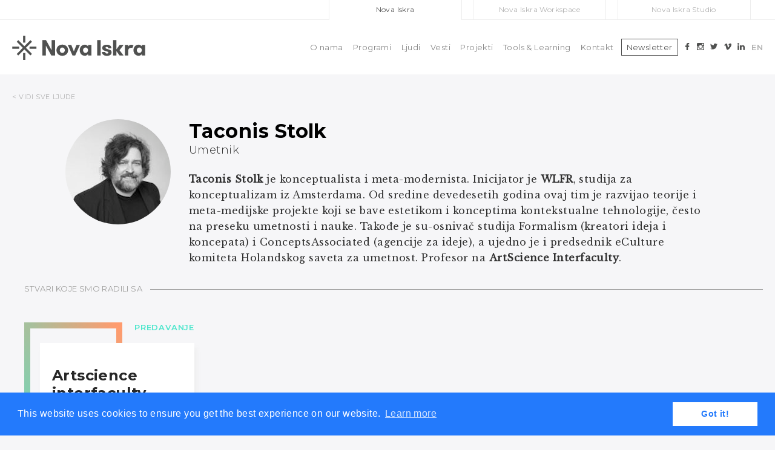

--- FILE ---
content_type: text/html; charset=UTF-8
request_url: https://novaiskra.com/taconis-stolk/
body_size: 9540
content:

<!doctype html>
<html lang="sr-RS" class="no-js">
	<head>
		<meta charset="UTF-8">
		<title>Taconis Stolk : Nova Iskra : Nova Iskra</title>

		<link href="//www.google-analytics.com" rel="dns-prefetch">
		<link href="https://novaiskra.com/wp-content/themes/novaiskra_05/img/icons/novaiskra-favicon.png" rel="shortcut icon">
        <link href="https://novaiskra.com/wp-content/themes/novaiskra_05/img/icons/touch.png" rel="apple-touch-icon-precomposed">

		<meta http-equiv="X-UA-Compatible" content="IE=edge,chrome=1">
		<meta name="viewport" content="width=device-width, initial-scale=1.0">
		<meta name="description" content="">
        
        
        <!-- OG graph tags -->
                
        <meta property="og:site_name" 		   content="https://novaiskra.com" />
        <meta property="og:url"                content="https://novaiskra.com/taconis-stolk/" />
        <meta property="og:type"               content="article" />
        <meta property="og:title"              content="Taconis Stolk" />
            <meta property="og:image" content="" />
    		

		<meta name='robots' content='index, follow, max-image-preview:large, max-snippet:-1, max-video-preview:-1' />
	<style>img:is([sizes="auto" i], [sizes^="auto," i]) { contain-intrinsic-size: 3000px 1500px }</style>
	
	<!-- This site is optimized with the Yoast SEO plugin v26.3 - https://yoast.com/wordpress/plugins/seo/ -->
	<link rel="canonical" href="https://novaiskra.com/taconis-stolk/" />
	<meta property="og:locale" content="sr_RS" />
	<meta property="og:type" content="article" />
	<meta property="og:title" content="Taconis Stolk : Nova Iskra" />
	<meta property="og:description" content="Taconis Stolk je konceptualista i meta-modernista. Inicijator je WLFR, studija za konceptualizam iz Amsterdama. Od sredine devedesetih godina ovaj tim je razvijao teorije i meta-medijske projekte koji se bave estetikom i konceptima kontekstualne tehnologije, često na preseku umetnosti i nauke. Takođe je su-osnivač studija Formalism (kreatori ideja i koncepata) i ConceptsAssociated (agencije za ideje), a ujedno je... View Article" />
	<meta property="og:url" content="https://novaiskra.com/taconis-stolk/" />
	<meta property="og:site_name" content="Nova Iskra" />
	<meta property="article:publisher" content="https://www.facebook.com/novaiskra/" />
	<meta property="article:published_time" content="2017-11-21T10:46:03+00:00" />
	<meta property="article:modified_time" content="2017-11-21T10:47:41+00:00" />
	<meta property="og:image" content="https://novaiskra.com/wp-content/uploads/2017/11/taconis-stolk.jpg" />
	<meta property="og:image:width" content="174" />
	<meta property="og:image:height" content="174" />
	<meta property="og:image:type" content="image/jpeg" />
	<meta name="author" content="minjaiskra" />
	<meta name="twitter:card" content="summary_large_image" />
	<meta name="twitter:creator" content="@novaiskra" />
	<meta name="twitter:site" content="@novaiskra" />
	<script type="application/ld+json" class="yoast-schema-graph">{"@context":"https://schema.org","@graph":[{"@type":"Article","@id":"https://novaiskra.com/taconis-stolk/#article","isPartOf":{"@id":"https://novaiskra.com/taconis-stolk/"},"author":{"name":"minjaiskra","@id":"https://novaiskra.com/#/schema/person/30ddd45983f900cc3dbfaa4ed583d3ce"},"headline":"Taconis Stolk","datePublished":"2017-11-21T10:46:03+00:00","dateModified":"2017-11-21T10:47:41+00:00","mainEntityOfPage":{"@id":"https://novaiskra.com/taconis-stolk/"},"wordCount":72,"commentCount":0,"publisher":{"@id":"https://novaiskra.com/#organization"},"image":{"@id":"https://novaiskra.com/taconis-stolk/#primaryimage"},"thumbnailUrl":"https://novaiskra.com/wp-content/uploads/2017/11/taconis-stolk.jpg","articleSection":["People"],"inLanguage":"sr-RS"},{"@type":"WebPage","@id":"https://novaiskra.com/taconis-stolk/","url":"https://novaiskra.com/taconis-stolk/","name":"Taconis Stolk : Nova Iskra","isPartOf":{"@id":"https://novaiskra.com/#website"},"primaryImageOfPage":{"@id":"https://novaiskra.com/taconis-stolk/#primaryimage"},"image":{"@id":"https://novaiskra.com/taconis-stolk/#primaryimage"},"thumbnailUrl":"https://novaiskra.com/wp-content/uploads/2017/11/taconis-stolk.jpg","datePublished":"2017-11-21T10:46:03+00:00","dateModified":"2017-11-21T10:47:41+00:00","breadcrumb":{"@id":"https://novaiskra.com/taconis-stolk/#breadcrumb"},"inLanguage":"sr-RS","potentialAction":[{"@type":"ReadAction","target":["https://novaiskra.com/taconis-stolk/"]}]},{"@type":"ImageObject","inLanguage":"sr-RS","@id":"https://novaiskra.com/taconis-stolk/#primaryimage","url":"https://novaiskra.com/wp-content/uploads/2017/11/taconis-stolk.jpg","contentUrl":"https://novaiskra.com/wp-content/uploads/2017/11/taconis-stolk.jpg","width":174,"height":174},{"@type":"BreadcrumbList","@id":"https://novaiskra.com/taconis-stolk/#breadcrumb","itemListElement":[{"@type":"ListItem","position":1,"name":"Home","item":"https://novaiskra.com/"},{"@type":"ListItem","position":2,"name":"Taconis Stolk"}]},{"@type":"WebSite","@id":"https://novaiskra.com/#website","url":"https://novaiskra.com/","name":"Nova Iskra","description":"","publisher":{"@id":"https://novaiskra.com/#organization"},"potentialAction":[{"@type":"SearchAction","target":{"@type":"EntryPoint","urlTemplate":"https://novaiskra.com/?s={search_term_string}"},"query-input":{"@type":"PropertyValueSpecification","valueRequired":true,"valueName":"search_term_string"}}],"inLanguage":"sr-RS"},{"@type":"Organization","@id":"https://novaiskra.com/#organization","name":"Nova Iskra","url":"https://novaiskra.com/","logo":{"@type":"ImageObject","inLanguage":"sr-RS","@id":"https://novaiskra.com/#/schema/logo/image/","url":"https://novaiskra.com/wp-content/uploads/2020/02/logo-nova-iskra.png","contentUrl":"https://novaiskra.com/wp-content/uploads/2020/02/logo-nova-iskra.png","width":400,"height":74,"caption":"Nova Iskra"},"image":{"@id":"https://novaiskra.com/#/schema/logo/image/"},"sameAs":["https://www.facebook.com/novaiskra/","https://x.com/novaiskra","https://www.instagram.com/novaiskra/","https://www.linkedin.com/company/nova-iskra/","https://www.pinterest.com/novaiskra/"]},{"@type":"Person","@id":"https://novaiskra.com/#/schema/person/30ddd45983f900cc3dbfaa4ed583d3ce","name":"minjaiskra","image":{"@type":"ImageObject","inLanguage":"sr-RS","@id":"https://novaiskra.com/#/schema/person/image/","url":"https://secure.gravatar.com/avatar/fa18897b8280d94267b8318be88722d7f5243790a681605b6a439f799e08d90d?s=96&d=mm&r=g","contentUrl":"https://secure.gravatar.com/avatar/fa18897b8280d94267b8318be88722d7f5243790a681605b6a439f799e08d90d?s=96&d=mm&r=g","caption":"minjaiskra"}}]}</script>
	<!-- / Yoast SEO plugin. -->


<script type="text/javascript">
/* <![CDATA[ */
window._wpemojiSettings = {"baseUrl":"https:\/\/s.w.org\/images\/core\/emoji\/16.0.1\/72x72\/","ext":".png","svgUrl":"https:\/\/s.w.org\/images\/core\/emoji\/16.0.1\/svg\/","svgExt":".svg","source":{"concatemoji":"https:\/\/novaiskra.com\/wp-includes\/js\/wp-emoji-release.min.js?ver=a520d2a46f1e3a8fb1c9450a94abb9fa"}};
/*! This file is auto-generated */
!function(s,n){var o,i,e;function c(e){try{var t={supportTests:e,timestamp:(new Date).valueOf()};sessionStorage.setItem(o,JSON.stringify(t))}catch(e){}}function p(e,t,n){e.clearRect(0,0,e.canvas.width,e.canvas.height),e.fillText(t,0,0);var t=new Uint32Array(e.getImageData(0,0,e.canvas.width,e.canvas.height).data),a=(e.clearRect(0,0,e.canvas.width,e.canvas.height),e.fillText(n,0,0),new Uint32Array(e.getImageData(0,0,e.canvas.width,e.canvas.height).data));return t.every(function(e,t){return e===a[t]})}function u(e,t){e.clearRect(0,0,e.canvas.width,e.canvas.height),e.fillText(t,0,0);for(var n=e.getImageData(16,16,1,1),a=0;a<n.data.length;a++)if(0!==n.data[a])return!1;return!0}function f(e,t,n,a){switch(t){case"flag":return n(e,"\ud83c\udff3\ufe0f\u200d\u26a7\ufe0f","\ud83c\udff3\ufe0f\u200b\u26a7\ufe0f")?!1:!n(e,"\ud83c\udde8\ud83c\uddf6","\ud83c\udde8\u200b\ud83c\uddf6")&&!n(e,"\ud83c\udff4\udb40\udc67\udb40\udc62\udb40\udc65\udb40\udc6e\udb40\udc67\udb40\udc7f","\ud83c\udff4\u200b\udb40\udc67\u200b\udb40\udc62\u200b\udb40\udc65\u200b\udb40\udc6e\u200b\udb40\udc67\u200b\udb40\udc7f");case"emoji":return!a(e,"\ud83e\udedf")}return!1}function g(e,t,n,a){var r="undefined"!=typeof WorkerGlobalScope&&self instanceof WorkerGlobalScope?new OffscreenCanvas(300,150):s.createElement("canvas"),o=r.getContext("2d",{willReadFrequently:!0}),i=(o.textBaseline="top",o.font="600 32px Arial",{});return e.forEach(function(e){i[e]=t(o,e,n,a)}),i}function t(e){var t=s.createElement("script");t.src=e,t.defer=!0,s.head.appendChild(t)}"undefined"!=typeof Promise&&(o="wpEmojiSettingsSupports",i=["flag","emoji"],n.supports={everything:!0,everythingExceptFlag:!0},e=new Promise(function(e){s.addEventListener("DOMContentLoaded",e,{once:!0})}),new Promise(function(t){var n=function(){try{var e=JSON.parse(sessionStorage.getItem(o));if("object"==typeof e&&"number"==typeof e.timestamp&&(new Date).valueOf()<e.timestamp+604800&&"object"==typeof e.supportTests)return e.supportTests}catch(e){}return null}();if(!n){if("undefined"!=typeof Worker&&"undefined"!=typeof OffscreenCanvas&&"undefined"!=typeof URL&&URL.createObjectURL&&"undefined"!=typeof Blob)try{var e="postMessage("+g.toString()+"("+[JSON.stringify(i),f.toString(),p.toString(),u.toString()].join(",")+"));",a=new Blob([e],{type:"text/javascript"}),r=new Worker(URL.createObjectURL(a),{name:"wpTestEmojiSupports"});return void(r.onmessage=function(e){c(n=e.data),r.terminate(),t(n)})}catch(e){}c(n=g(i,f,p,u))}t(n)}).then(function(e){for(var t in e)n.supports[t]=e[t],n.supports.everything=n.supports.everything&&n.supports[t],"flag"!==t&&(n.supports.everythingExceptFlag=n.supports.everythingExceptFlag&&n.supports[t]);n.supports.everythingExceptFlag=n.supports.everythingExceptFlag&&!n.supports.flag,n.DOMReady=!1,n.readyCallback=function(){n.DOMReady=!0}}).then(function(){return e}).then(function(){var e;n.supports.everything||(n.readyCallback(),(e=n.source||{}).concatemoji?t(e.concatemoji):e.wpemoji&&e.twemoji&&(t(e.twemoji),t(e.wpemoji)))}))}((window,document),window._wpemojiSettings);
/* ]]> */
</script>
<style id='wp-emoji-styles-inline-css' type='text/css'>

	img.wp-smiley, img.emoji {
		display: inline !important;
		border: none !important;
		box-shadow: none !important;
		height: 1em !important;
		width: 1em !important;
		margin: 0 0.07em !important;
		vertical-align: -0.1em !important;
		background: none !important;
		padding: 0 !important;
	}
</style>
<link rel='stylesheet' id='wp-components-css' href='https://novaiskra.com/wp-includes/css/dist/components/style.min.css?ver=a520d2a46f1e3a8fb1c9450a94abb9fa' media='all' />
<link rel='stylesheet' id='wp-preferences-css' href='https://novaiskra.com/wp-includes/css/dist/preferences/style.min.css?ver=a520d2a46f1e3a8fb1c9450a94abb9fa' media='all' />
<link rel='stylesheet' id='wp-block-editor-css' href='https://novaiskra.com/wp-includes/css/dist/block-editor/style.min.css?ver=a520d2a46f1e3a8fb1c9450a94abb9fa' media='all' />
<link rel='stylesheet' id='wp-reusable-blocks-css' href='https://novaiskra.com/wp-includes/css/dist/reusable-blocks/style.min.css?ver=a520d2a46f1e3a8fb1c9450a94abb9fa' media='all' />
<link rel='stylesheet' id='wp-patterns-css' href='https://novaiskra.com/wp-includes/css/dist/patterns/style.min.css?ver=a520d2a46f1e3a8fb1c9450a94abb9fa' media='all' />
<link rel='stylesheet' id='wp-editor-css' href='https://novaiskra.com/wp-includes/css/dist/editor/style.min.css?ver=a520d2a46f1e3a8fb1c9450a94abb9fa' media='all' />
<link rel='stylesheet' id='easy_image_gallery_block-cgb-style-css-css' href='https://novaiskra.com/wp-content/plugins/easy-image-gallery/includes/gutenberg-block/dist/blocks.style.build.css?ver=a520d2a46f1e3a8fb1c9450a94abb9fa' media='all' />
<link rel='stylesheet' id='html5blank-css' href='https://novaiskra.com/wp-content/themes/novaiskra_05/style.css?ver=1.1' media='all' />
<link rel='stylesheet' id='flick-css' href='https://novaiskra.com/wp-content/plugins/mailchimp/assets/css/flick/flick.css?ver=2.0.0' media='all' />
<link rel='stylesheet' id='pretty-photo-css' href='https://novaiskra.com/wp-content/plugins/easy-image-gallery/includes/lib/prettyphoto/prettyPhoto.css?ver=1.2' media='screen' />
<script type="text/javascript" src="https://novaiskra.com/wp-content/themes/novaiskra_05/js/lib/conditionizr-4.3.0.min.js?ver=4.3.0" id="conditionizr-js"></script>
<script type="text/javascript" src="https://novaiskra.com/wp-content/themes/novaiskra_05/js/lib/modernizr-2.7.1.min.js?ver=2.7.1" id="modernizr-js"></script>
<script type="text/javascript" src="https://novaiskra.com/wp-includes/js/jquery/jquery.min.js?ver=3.7.1" id="jquery-core-js"></script>
<script type="text/javascript" src="https://novaiskra.com/wp-includes/js/jquery/jquery-migrate.min.js?ver=3.4.1" id="jquery-migrate-js"></script>
<script type="text/javascript" src="https://novaiskra.com/wp-content/themes/novaiskra_05/js/scripts.js?ver=1.0.0" id="html5blankscripts-js"></script>
<link rel="https://api.w.org/" href="https://novaiskra.com/wp-json/" /><link rel="alternate" title="JSON" type="application/json" href="https://novaiskra.com/wp-json/wp/v2/posts/1485" /><link rel="alternate" title="oEmbed (JSON)" type="application/json+oembed" href="https://novaiskra.com/wp-json/oembed/1.0/embed?url=https%3A%2F%2Fnovaiskra.com%2Ftaconis-stolk%2F&#038;lang=sr" />
<link rel="alternate" title="oEmbed (XML)" type="text/xml+oembed" href="https://novaiskra.com/wp-json/oembed/1.0/embed?url=https%3A%2F%2Fnovaiskra.com%2Ftaconis-stolk%2F&#038;format=xml&#038;lang=sr" />
<style type="text/css">.broken_link, a.broken_link {
	text-decoration: line-through;
}</style><link rel="icon" href="https://novaiskra.com/wp-content/uploads/2017/12/novaiskra-favicon.png" sizes="32x32" />
<link rel="icon" href="https://novaiskra.com/wp-content/uploads/2017/12/novaiskra-favicon.png" sizes="192x192" />
<link rel="apple-touch-icon" href="https://novaiskra.com/wp-content/uploads/2017/12/novaiskra-favicon.png" />
<meta name="msapplication-TileImage" content="https://novaiskra.com/wp-content/uploads/2017/12/novaiskra-favicon.png" />
		<style type="text/css" id="wp-custom-css">
			.main-text-wrap .main-text h1 {
	color: #303030;
	font-size: 3rem;
	font-weight: 700;
	line-height: 3.375rem;
	margin-bottom: 3rem;
	text-transform: uppercase;
}
main .news-wrap .news h1 {
    color: #303030;
    font-family: "Montserrat";
    font-size: 1.5rem;
}
@media screen and (max-width: 400px) {
	.main-text-wrap .main-text h1 {
			font-size: 2rem;
			line-height: 2.5rem;
			margin-bottom: 1rem;
	}
}

.syllabus {
	color: #8B6EA0;
border-color: #8B6EA0;
border-style: solid;
border-width: 1px;
height: 32px;
font-size: 0.875rem;
font-weight: 600;
letter-spacing: 0.8px;
text-transform: uppercase;
width: 100%;
text-align: center;
line-height: 32px;
text-decoration: none;
}
.syllabus.empty {
	width: calc(50% - 12px);
	background: #C6C6C6;
	border-color: #C6C6C6;
	color: #ffffff;
}		</style>
				<script>
        // conditionizr.com
        // configure environment tests
        conditionizr.config({
            assets: 'https://novaiskra.com/wp-content/themes/novaiskra_05',
            tests: {}
        });
        </script>

		<!-- Google Tag Manager -->
		<script>(function(w,d,s,l,i){w[l]=w[l]||[];w[l].push({'gtm.start':
		new Date().getTime(),event:'gtm.js'});var f=d.getElementsByTagName(s)[0],
		j=d.createElement(s),dl=l!='dataLayer'?'&l='+l:'';j.async=true;j.src=
		'https://www.googletagmanager.com/gtm.js?id='+i+dl;f.parentNode.insertBefore(j,f);
		})(window,document,'script','dataLayer','GTM-5CG9374');</script>
		<!-- End Google Tag Manager -->

		<!-- Facebook Pixel Code -->
		<script>
		!function(f,b,e,v,n,t,s)
		{if(f.fbq)return;n=f.fbq=function(){n.callMethod?
		n.callMethod.apply(n,arguments):n.queue.push(arguments)};
		if(!f._fbq)f._fbq=n;n.push=n;n.loaded=!0;n.version='2.0';
		n.queue=[];t=b.createElement(e);t.async=!0;
		t.src=v;s=b.getElementsByTagName(e)[0];
		s.parentNode.insertBefore(t,s)}(window,document,'script',
		'https://connect.facebook.net/en_US/fbevents.js');
		fbq('init', '1599191633717447'); 
		fbq('track', 'PageView');
		</script>
		<noscript>
		<img height="1" width="1" 
		src="https://www.facebook.com/tr?id=1599191633717447&amp;ev=PageView
		&amp;noscript=1"/>
		</noscript>
		<!-- End Facebook Pixel Code -->

		<link rel="stylesheet" type="text/css" href="//cdnjs.cloudflare.com/ajax/libs/cookieconsent2/3.0.3/cookieconsent.min.css" />
		<script src="//cdnjs.cloudflare.com/ajax/libs/cookieconsent2/3.0.3/cookieconsent.min.js"></script>
		<script>
		window.addEventListener("load", function(){
		window.cookieconsent.initialise({
		"palette": {
			"popup": {
			"background": "#237afc"
			},
			"button": {
			"background": "#fff",
			"text": "#237afc"
			}
		},
		"content": {
			"href": "novaiskra.com/privacy-policy"
		}
		})});
		</script>
	</head>
	
	<body data-rsssl=1 class="wp-singular post-template-default single single-post postid-1485 single-format-standard wp-theme-novaiskra_05 taconis-stolk">

    <!-- Google tag (gtag.js) -->
    <script async src="https://www.googletagmanager.com/gtag/js?id=G-1DGK4HK162"></script>
    <script>
        window.dataLayer = window.dataLayer || [];
        function gtag(){dataLayer.push(arguments);}
        gtag('js', new Date());

        gtag('config', 'G-1DGK4HK162');
    </script>

    <script>0</script>
	<header id="header-desktop">
		<div class="novaiskra-sites">
			<a class="sites-main active" href="#">Nova Iskra</a>
			<a class="sites-workspace" href="http://novaiskraworkspace.com/"><span>Nova Iskra Workspace</span></a>
			<a class="sites-studio" href="http://novaiskrastudio.com"><span>Nova Iskra Studio</span></a>
		</div>
		<div class="container">
			<a href="https://novaiskra.com">
				<img class="logo" src="https://novaiskra.com/wp-content/themes/novaiskra_05/images/logo.svg" />
							</a>
			<ul id="primary-nav" class="main-menu"><li id="menu-item-2790" class="menu-item menu-item-type-post_type menu-item-object-page menu-item-2790"><a href="https://novaiskra.com/o-nama/">O nama</a></li>
<li id="menu-item-1146" class="menu-item menu-item-type-post_type menu-item-object-page menu-item-1146"><a href="https://novaiskra.com/programi/">Programi</a></li>
<li id="menu-item-172" class="menu-item menu-item-type-post_type menu-item-object-page menu-item-172"><a href="https://novaiskra.com/ljudi/">Ljudi</a></li>
<li id="menu-item-171" class="menu-item menu-item-type-post_type menu-item-object-page menu-item-171"><a href="https://novaiskra.com/vesti/">Vesti</a></li>
<li id="menu-item-2592" class="menu-item menu-item-type-post_type menu-item-object-page menu-item-2592"><a href="https://novaiskra.com/projekti/">Projekti</a></li>
<li id="menu-item-296" class="menu-item menu-item-type-post_type menu-item-object-page menu-item-296"><a href="https://novaiskra.com/tools-learning/">Tools &#038; Learning</a></li>
<li id="menu-item-3153" class="menu-item menu-item-type-post_type menu-item-object-page menu-item-3153"><a href="https://novaiskra.com/kontakt/">Kontakt</a></li>
</ul>			<div class="flex">
									<a href="http://eepurl.com/yfOw9" target="_blank"><button class="subscribe">Newsletter</button></a>
								<div class="social">
					<a href="https://www.facebook.com/novaiskra" target="_blank"><img src="https://novaiskra.com/wp-content/themes/novaiskra_05/images/header-facebook.svg" /></a>
					<a href="https://www.instagram.com/novaiskra/" target="_blank"><img src="https://novaiskra.com/wp-content/themes/novaiskra_05/images/header-instagram.svg" /></a>
					<a href="https://twitter.com/novaiskra" target="_blank"><img src="https://novaiskra.com/wp-content/themes/novaiskra_05/images/header-twitter.svg" /></a>
					<a href="https://vimeo.com/novaiskra" target="_blank"><img src="https://novaiskra.com/wp-content/themes/novaiskra_05/images/header-vimeo.svg" /></a>
					<a href="https://www.linkedin.com/company/nova-iskra/"><img src="https://novaiskra.com/wp-content/themes/novaiskra_05/images/header-linkedin.svg" /></a>
				</div>

					<li class="lang-item lang-item-2 lang-item-sr current-lang lang-item-first"><a lang="sr-RS" hreflang="sr-RS" href="https://novaiskra.com/taconis-stolk/" aria-current="true">SR</a></li>
	<li class="lang-item lang-item-5 lang-item-en no-translation"><a lang="en-GB" hreflang="en-GB" href="https://novaiskra.com/en/">EN</a></li>
			</div>
		</div>
	</header>

	<header id="header-mobile">
		<div class="container">
			<a href="https://novaiskra.com">
				<img class="logo" src="https://novaiskra.com/wp-content/themes/novaiskra_05/images/logo.svg" />
                			</a>

			<div class="menu-button-wrap">
				<div class="menu-button">
					<img src="https://novaiskra.com/wp-content/themes/novaiskra_05/images/novaiskra-menu-tri_crtice.svg" />
				</div>
			</div>
			
			<div class="collapse-menu">
				<ul id="primary-nav" class="main-menu"><li class="menu-item menu-item-type-post_type menu-item-object-page menu-item-2790"><a href="https://novaiskra.com/o-nama/">O nama</a></li>
<li class="menu-item menu-item-type-post_type menu-item-object-page menu-item-1146"><a href="https://novaiskra.com/programi/">Programi</a></li>
<li class="menu-item menu-item-type-post_type menu-item-object-page menu-item-172"><a href="https://novaiskra.com/ljudi/">Ljudi</a></li>
<li class="menu-item menu-item-type-post_type menu-item-object-page menu-item-171"><a href="https://novaiskra.com/vesti/">Vesti</a></li>
<li class="menu-item menu-item-type-post_type menu-item-object-page menu-item-2592"><a href="https://novaiskra.com/projekti/">Projekti</a></li>
<li class="menu-item menu-item-type-post_type menu-item-object-page menu-item-296"><a href="https://novaiskra.com/tools-learning/">Tools &#038; Learning</a></li>
<li class="menu-item menu-item-type-post_type menu-item-object-page menu-item-3153"><a href="https://novaiskra.com/kontakt/">Kontakt</a></li>
</ul>
				<div class="flex">
											<a class="subscribe-wrap" href="http://eepurl.com/yfOw9" target="_blank"><button class="subscribe">Newsletter - Prijava</button></a>
									</div>

				<div class="social">
					<a href="https://www.facebook.com/novaiskra" target="_blank"><img src="https://novaiskra.com/wp-content/themes/novaiskra_05/images/header-facebook.svg" /></a>
					<a href="https://www.instagram.com/novaiskra/" target="_blank"><img src="https://novaiskra.com/wp-content/themes/novaiskra_05/images/header-instagram.svg" /></a>
					<a href="https://twitter.com/novaiskra" target="_blank"><img src="https://novaiskra.com/wp-content/themes/novaiskra_05/images/header-twitter.svg" /></a>
					<a href="https://vimeo.com/novaiskra" target="_blank"><img src="https://novaiskra.com/wp-content/themes/novaiskra_05/images/header-vimeo.svg" /></a>
					<a href="https://www.linkedin.com/company/nova-iskra/"><img src="https://novaiskra.com/wp-content/themes/novaiskra_05/images/header-linkedin.svg" /></a>
				</div>

					<li class="lang-item lang-item-2 lang-item-sr current-lang lang-item-first"><a lang="sr-RS" hreflang="sr-RS" href="https://novaiskra.com/taconis-stolk/" aria-current="true">SR</a></li>
	<li class="lang-item lang-item-5 lang-item-en no-translation"><a lang="en-GB" hreflang="en-GB" href="https://novaiskra.com/en/">EN</a></li>
			</div>
		</div>
	</header>


<link rel="stylesheet" href="https://novaiskra.com/wp-content/themes/novaiskra_05/css/person-page.css">

<style>
body {
    background: #F6F6F8;    
}
</style>


<div class="people-link container">
    <a href="https://novaiskra.com/ljudi/">< VIDI SVE LJUDE</a>
</div>

<main class="container">
                <div class="person-image-wrap">
                <div class="person-image">
                    <div class="thumbnail"><img src="https://novaiskra.com/wp-content/uploads/2017/11/taconis-stolk.jpg" class="attachment-post-thumbnail size-post-thumbnail wp-post-image" alt="" decoding="async" loading="lazy" /></div>
                    <!-- <div class="pictogram"><img src="/images/pictogram_placeholder.png" /></div> -->
                </div>
            </div>
            
            <div class="person-info">
                <div class="header">

					                    <h1>Taconis Stolk</h1>
                    <h5>Umetnik</h5>
                </div>
                <div class="info">
                    <p><strong>Taconis Stolk</strong> je konceptualista i meta-modernista. Inicijator je <strong>WLFR</strong>, studija za konceptualizam iz Amsterdama. Od sredine devedesetih godina ovaj tim je razvijao teorije i meta-medijske projekte koji se bave estetikom i konceptima kontekstualne tehnologije, često na preseku umetnosti i nauke. Takođe je su-osnivač studija Formalism (kreatori ideja i koncepata) i ConceptsAssociated (agencije za ideje), a ujedno je i predsednik eCulture komiteta Holandskog saveta za umetnost. Profesor na <strong>ArtScience</strong> <strong>Interfaculty</strong>.</p>
                    
                                    </div>
            </div>
        </main>

<div class="related-programs-wrap">
    <div class="container">
        <div class="title">
            <p>Stvari koje smo radili sa</p>
        </div>
        <section class="related-programs grid">        
                        <div class="home-post grid-item category-upcoming course lecture">
                <a href="https://novaiskra.com/artscience-interfaculty/">
                                        
                    <div class="upcoming-post-background">
                        <div class="top-part">
                            <div class="course lecture"></div>
                            <p class="category program-category first-category lecture-color">Predavanje</p>
                        </div>
                        <p class="category program-category second-category course-color">Kurs</p>
                    </div>
                    <div class="upcoming-post">
                                                <img class="hidden-image" />
                        
                        <div class="post-content">
                                                        
                            <a href="https://novaiskra.com/artscience-interfaculty/">
                                <h3>Artscience interfaculty</h3>
                            </a>
                            <div class="text"><p>Predavanje dvojice profesora &#8211; <strong>Roberta </strong><strong>Pravde</strong> i <strong>Taconis</strong> <strong>Stolka </strong>na interdisciplinarnom programu osnovnih i master studija &#8211; <strong>ArtScience</strong> <strong>Interfaculty.</strong></p>
</div>
                            <div class="program-info">
                                <div class="info-section date">
                                    <span>
                                        <p>
                                            13                                            <span>Mar</span>
                                        </p>
                                    </span>
                                    <div class="info">
                                        <p>Četvrtak, 13. Mart</p>

                                                                                <p>17:30h</p>
                                                                            </div>
                                </div>
                                <div class="info-section">
                                    <span>
                                        <img src="https://novaiskra.com/wp-content/themes/novaiskra_05/images/instructor.png" />
                                    </span>
                                    <div class="info">
                                        <p><a href='https://novaiskra.com/taconis-stolk/'>Taconis Stolk</a></p><p><a href='https://novaiskra.com/robert-pravda/'>Robert Pravda</a></p>                                    </div>
                                </div>
                                <div class="info-section">
                                    <span>
                                        <img src="https://novaiskra.com/wp-content/themes/novaiskra_05/images/location.png" />
                                    </span>
                                    <div class="info location">
                                                                                <p><a href="https://www.google.rs/maps/place/Design+Incubator+Nova+Iskra/@44.8115707,20.4564568,15z/data=!4m5!3m4!1s0x0:0xe8488ddc3a184182!8m2!3d44.8115707!4d20.4564568?hl=sr">Nova Iskra</a></p>
                                                                            </div>
                                </div>
                            </div>
                        </div>

                        <a href="https://novaiskra.com/artscience-interfaculty/"><img class="arrow-more" src="https://novaiskra.com/wp-content/themes/novaiskra_05/images/arrow_more.svg" alt=""></a>
                    </div>
                </a>
            </div>

                </section>
    </div>
</div>

<script src="https://cdnjs.cloudflare.com/ajax/libs/jquery/3.2.1/jquery.min.js"></script>
<script type="text/javascript" src="https://novaiskra.com/wp-content/themes/novaiskra_05/js/masonry.pkgd.min.js"></script>

<script>
    jQuery(window).on('load', function(){
        $('.grid').masonry({
            itemSelector: '.grid-item',
            horizontalOrder: true
        });

        posts = $(".upcoming-post-background");

        posts.each(function(el) {
            toppart = $(this).find(".top-part");
            second_category = $(this).find(".second-category");
            toppart.css("height", $(this).height() - second_category.width() - 10);
        });
    });
</script>

<footer>
    <div class="footer-info">
        <h4>Prijavite se na naš newsletter i saznajte prvi sve o našim budućim programima i specijalnim ponudama!</h4>
        
        <!-- <div class="signup-form">
            <input placeholder="Vaš e-mail" />
            <button>Prijavi me!</button>
        </div> -->  

        <script>(function() {
	window.mc4wp = window.mc4wp || {
		listeners: [],
		forms: {
			on: function(evt, cb) {
				window.mc4wp.listeners.push(
					{
						event   : evt,
						callback: cb
					}
				);
			}
		}
	}
})();
</script><!-- Mailchimp for WordPress v4.10.8 - https://wordpress.org/plugins/mailchimp-for-wp/ --><form id="mc4wp-form-1" class="mc4wp-form mc4wp-form-4072" method="post" data-id="4072" data-name="Prijavi se" ><div class="mc4wp-form-fields"><div class="signup-form">
  <input type="email" name="EMAIL" placeholder="Vaš e-mail" required/>
  <button type="submit">Prijavi me!</button>
</div></div><label style="display: none !important;">Leave this field empty if you're human: <input type="text" name="_mc4wp_honeypot" value="" tabindex="-1" autocomplete="off" /></label><input type="hidden" name="_mc4wp_timestamp" value="1763773196" /><input type="hidden" name="_mc4wp_form_id" value="4072" /><input type="hidden" name="_mc4wp_form_element_id" value="mc4wp-form-1" /><div class="mc4wp-response"></div></form><!-- / Mailchimp for WordPress Plugin -->
        <div class="social">
            <a href="https://www.facebook.com/novaiskra" target="_blank"><img src="https://novaiskra.com/wp-content/themes/novaiskra_05/images/facebook.png" /></a>
            <a href="https://www.instagram.com/novaiskra/" target="_blank"><img src="https://novaiskra.com/wp-content/themes/novaiskra_05/images/instagram.png" /></a>
            <a href="https://twitter.com/novaiskra" target="_blank"><img src="https://novaiskra.com/wp-content/themes/novaiskra_05/images/twitter.png" /></a>
            <a href="https://vimeo.com/novaiskra" target="_blank"><img src="https://novaiskra.com/wp-content/themes/novaiskra_05/images/vimeo.png" /></a>
            <a href="https://www.linkedin.com/company/nova-iskra/"><img src="https://novaiskra.com/wp-content/themes/novaiskra_05/images/linkedin.png" /></a>
        </div>
    </div>

    <div class="container">
        <div class="copyright">
            <div>
                <img class="logo" src="https://novaiskra.com/wp-content/themes/novaiskra_05/images/logo-white.png" />
                <span>d.o.o. ©2025 Sva prava zadržana.</span>
            </div>
            <div>
                <a href="https://novaiskra.com/politika-privatnosti/">Politika privatnosti</a>
                <a href="https://novaiskra.com/uslovi-koriscenja/">Uslovi korišćenja</a>
            </div>
        </div>
    </div>
</footer>

<script src="https://cdn.rawgit.com/nnattawat/flip/master/dist/jquery.flip.min.js"></script>
<script>
    jQuery(window).bind('scroll', function () {
        if (jQuery(window).scrollTop() > 32) {
            jQuery(".novaiskra-sites").css("display", "none");
            jQuery('#header-desktop').addClass('fixed');
            jQuery('#header-mobile').addClass('fixed');
        } else {
            jQuery(".novaiskra-sites").css("display", "block");
            jQuery('#header-desktop').removeClass('fixed');
            jQuery('#header-mobile').removeClass('fixed');
        }
    });

    jQuery(".menu-button").flip();

    jQuery(".menu-button-wrap").on("click", function() {
        jQuery(".collapse-menu").toggleClass("show");
    });
</script>

		</div>
		<!-- /wrapper -->

		<script type="speculationrules">
{"prefetch":[{"source":"document","where":{"and":[{"href_matches":"\/*"},{"not":{"href_matches":["\/wp-*.php","\/wp-admin\/*","\/wp-content\/uploads\/*","\/wp-content\/*","\/wp-content\/plugins\/*","\/wp-content\/themes\/novaiskra_05\/*","\/*\\?(.+)"]}},{"not":{"selector_matches":"a[rel~=\"nofollow\"]"}},{"not":{"selector_matches":".no-prefetch, .no-prefetch a"}}]},"eagerness":"conservative"}]}
</script>
<script>(function() {function maybePrefixUrlField () {
  const value = this.value.trim()
  if (value !== '' && value.indexOf('http') !== 0) {
    this.value = 'http://' + value
  }
}

const urlFields = document.querySelectorAll('.mc4wp-form input[type="url"]')
for (let j = 0; j < urlFields.length; j++) {
  urlFields[j].addEventListener('blur', maybePrefixUrlField)
}
})();</script><script type="text/javascript" src="https://novaiskra.com/wp-includes/js/jquery/jquery.form.min.js?ver=4.3.0" id="jquery-form-js"></script>
<script type="text/javascript" src="https://novaiskra.com/wp-includes/js/jquery/ui/core.min.js?ver=1.13.3" id="jquery-ui-core-js"></script>
<script type="text/javascript" src="https://novaiskra.com/wp-includes/js/jquery/ui/datepicker.min.js?ver=1.13.3" id="jquery-ui-datepicker-js"></script>
<script type="text/javascript" id="jquery-ui-datepicker-js-after">
/* <![CDATA[ */
jQuery(function(jQuery){jQuery.datepicker.setDefaults({"closeText":"Close","currentText":"Today","monthNames":["January","February","March","April","May","June","July","August","September","October","November","December"],"monthNamesShort":["Jan","Feb","Mar","Apr","May","Jun","Jul","Aug","Sep","Oct","Nov","Dec"],"nextText":"Next","prevText":"Previous","dayNames":["Sunday","Monday","Tuesday","Wednesday","Thursday","Friday","Saturday"],"dayNamesShort":["Sun","Mon","Tue","Wed","Thu","Fri","Sat"],"dayNamesMin":["S","M","T","W","T","F","S"],"dateFormat":"MM d, yy","firstDay":1,"isRTL":false});});
/* ]]> */
</script>
<script type="text/javascript" id="mailchimp_sf_main_js-js-extra">
/* <![CDATA[ */
var mailchimpSF = {"ajax_url":"https:\/\/novaiskra.com\/","phone_validation_error":"Please enter a valid phone number."};
/* ]]> */
</script>
<script type="text/javascript" src="https://novaiskra.com/wp-content/plugins/mailchimp/assets/js/mailchimp.js?ver=2.0.0" id="mailchimp_sf_main_js-js"></script>
<script type="text/javascript" src="https://novaiskra.com/wp-content/plugins/easy-image-gallery/includes/lib/prettyphoto/jquery.prettyPhoto.js?ver=1.2" id="pretty-photo-js"></script>
<script type="text/javascript" defer src="https://novaiskra.com/wp-content/plugins/mailchimp-for-wp/assets/js/forms.js?ver=4.10.8" id="mc4wp-forms-api-js"></script>

		
					<script>
						jQuery(document).ready(function() {
							jQuery("a[rel^='prettyPhoto']").prettyPhoto({
								social_tools : false,
								show_title : false
							});
						});
					</script>

					
				
	
	
	</body>
</html>


--- FILE ---
content_type: text/css
request_url: https://novaiskra.com/wp-content/themes/novaiskra_05/style.css?ver=1.1
body_size: 7618
content:
/*-- spacing utilities --*/
@import url("https://fonts.googleapis.com/css?family=Montserrat:300,400,500,600,700,800");
@import url("https://fonts.googleapis.com/css?family=Libre+Baskerville");
.m-0 {
  margin: 0 !important; }

.mt-0 {
  margin-top: 0 !important; }

.mr-0 {
  margin-right: 0 !important; }

.mb-0 {
  margin-bottom: 0 !important; }

.ml-0 {
  margin-left: 0 !important; }

.mx-0 {
  margin-right: 0 !important;
  margin-left: 0 !important; }

.my-0 {
  margin-top: 0 !important;
  margin-bottom: 0 !important; }

.m-1 {
  margin: 0.25rem !important; }

.mt-1 {
  margin-top: 0.25rem !important; }

.mr-1 {
  margin-right: 0.25rem !important; }

.mb-1 {
  margin-bottom: 0.25rem !important; }

.ml-1 {
  margin-left: 0.25rem !important; }

.mx-1 {
  margin-right: 0.25rem !important;
  margin-left: 0.25rem !important; }

.my-1 {
  margin-top: 0.25rem !important;
  margin-bottom: 0.25rem !important; }

.m-2 {
  margin: 0.5rem !important; }

.mt-2 {
  margin-top: 0.5rem !important; }

.mr-2 {
  margin-right: 0.5rem !important; }

.mb-2 {
  margin-bottom: 0.5rem !important; }

.ml-2 {
  margin-left: 0.5rem !important; }

.mx-2 {
  margin-right: 0.5rem !important;
  margin-left: 0.5rem !important; }

.my-2 {
  margin-top: 0.5rem !important;
  margin-bottom: 0.5rem !important; }

.m-3 {
  margin: 1rem !important; }

.mt-3 {
  margin-top: 1rem !important; }

.mr-3 {
  margin-right: 1rem !important; }

.mb-3 {
  margin-bottom: 1rem !important; }

.ml-3 {
  margin-left: 1rem !important; }

.mx-3 {
  margin-right: 1rem !important;
  margin-left: 1rem !important; }

.my-3 {
  margin-top: 1rem !important;
  margin-bottom: 1rem !important; }

.m-4 {
  margin: 1.5rem !important; }

.mt-4 {
  margin-top: 1.5rem !important; }

.mr-4 {
  margin-right: 1.5rem !important; }

.mb-4 {
  margin-bottom: 1.5rem !important; }

.ml-4 {
  margin-left: 1.5rem !important; }

.mx-4 {
  margin-right: 1.5rem !important;
  margin-left: 1.5rem !important; }

.my-4 {
  margin-top: 1.5rem !important;
  margin-bottom: 1.5rem !important; }

.m-5 {
  margin: 3rem !important; }

.mt-5 {
  margin-top: 3rem !important; }

.mr-5 {
  margin-right: 3rem !important; }

.mb-5 {
  margin-bottom: 3rem !important; }

.ml-5 {
  margin-left: 3rem !important; }

.mx-5 {
  margin-right: 3rem !important;
  margin-left: 3rem !important; }

.my-5 {
  margin-top: 3rem !important;
  margin-bottom: 3rem !important; }

.m-auto {
  margin: auto !important; }

.mt-auto {
  margin-top: auto !important; }

.mr-auto {
  margin-right: auto !important; }

.mb-auto {
  margin-bottom: auto !important; }

.ml-auto {
  margin-left: auto !important; }

.mx-auto {
  margin-right: auto !important;
  margin-left: auto !important; }

.my-auto {
  margin-top: auto !important;
  margin-bottom: auto !important; }

.p-0 {
  padding: 0 !important; }

.pt-0 {
  padding-top: 0 !important; }

.pr-0 {
  padding-right: 0 !important; }

.pb-0 {
  padding-bottom: 0 !important; }

.pl-0 {
  padding-left: 0 !important; }

.px-0 {
  padding-right: 0 !important;
  padding-left: 0 !important; }

.py-0 {
  padding-top: 0 !important;
  padding-bottom: 0 !important; }

.p-1 {
  padding: 0.25rem !important; }

.pt-1 {
  padding-top: 0.25rem !important; }

.pr-1 {
  padding-right: 0.25rem !important; }

.pb-1 {
  padding-bottom: 0.25rem !important; }

.pl-1 {
  padding-left: 0.25rem !important; }

.px-1 {
  padding-right: 0.25rem !important;
  padding-left: 0.25rem !important; }

.py-1 {
  padding-top: 0.25rem !important;
  padding-bottom: 0.25rem !important; }

.p-2 {
  padding: 0.5rem !important; }

.pt-2 {
  padding-top: 0.5rem !important; }

.pr-2 {
  padding-right: 0.5rem !important; }

.pb-2 {
  padding-bottom: 0.5rem !important; }

.pl-2 {
  padding-left: 0.5rem !important; }

.px-2 {
  padding-right: 0.5rem !important;
  padding-left: 0.5rem !important; }

.py-2 {
  padding-top: 0.5rem !important;
  padding-bottom: 0.5rem !important; }

.p-3 {
  padding: 1rem !important; }

.pt-3 {
  padding-top: 1rem !important; }

.pr-3 {
  padding-right: 1rem !important; }

.pb-3 {
  padding-bottom: 1rem !important; }

.pl-3 {
  padding-left: 1rem !important; }

.px-3 {
  padding-right: 1rem !important;
  padding-left: 1rem !important; }

.py-3 {
  padding-top: 1rem !important;
  padding-bottom: 1rem !important; }

.p-4 {
  padding: 1.5rem !important; }

.pt-4 {
  padding-top: 1.5rem !important; }

.pr-4 {
  padding-right: 1.5rem !important; }

.pb-4 {
  padding-bottom: 1.5rem !important; }

.pl-4 {
  padding-left: 1.5rem !important; }

.px-4 {
  padding-right: 1.5rem !important;
  padding-left: 1.5rem !important; }

.py-4 {
  padding-top: 1.5rem !important;
  padding-bottom: 1.5rem !important; }

.p-5 {
  padding: 3rem !important; }

.pt-5 {
  padding-top: 3rem !important; }

.pr-5 {
  padding-right: 3rem !important; }

.pb-5 {
  padding-bottom: 3rem !important; }

.pl-5 {
  padding-left: 3rem !important; }

.px-5 {
  padding-right: 3rem !important;
  padding-left: 3rem !important; }

.py-5 {
  padding-top: 3rem !important;
  padding-bottom: 3rem !important; }

@media (min-width: 768px) {
  .m-sm-0 {
    margin: 0 !important; }

  .mt-sm-0 {
    margin-top: 0 !important; }

  .mr-sm-0 {
    margin-right: 0 !important; }

  .mb-sm-0 {
    margin-bottom: 0 !important; }

  .ml-sm-0 {
    margin-left: 0 !important; }

  .mx-sm-0 {
    margin-right: 0 !important;
    margin-left: 0 !important; }

  .my-sm-0 {
    margin-top: 0 !important;
    margin-bottom: 0 !important; }

  .m-sm-1 {
    margin: 0.25rem !important; }

  .mt-sm-1 {
    margin-top: 0.25rem !important; }

  .mr-sm-1 {
    margin-right: 0.25rem !important; }

  .mb-sm-1 {
    margin-bottom: 0.25rem !important; }

  .ml-sm-1 {
    margin-left: 0.25rem !important; }

  .mx-sm-1 {
    margin-right: 0.25rem !important;
    margin-left: 0.25rem !important; }

  .my-sm-1 {
    margin-top: 0.25rem !important;
    margin-bottom: 0.25rem !important; }

  .m-sm-2 {
    margin: 0.5rem !important; }

  .mt-sm-2 {
    margin-top: 0.5rem !important; }

  .mr-sm-2 {
    margin-right: 0.5rem !important; }

  .mb-sm-2 {
    margin-bottom: 0.5rem !important; }

  .ml-sm-2 {
    margin-left: 0.5rem !important; }

  .mx-sm-2 {
    margin-right: 0.5rem !important;
    margin-left: 0.5rem !important; }

  .my-sm-2 {
    margin-top: 0.5rem !important;
    margin-bottom: 0.5rem !important; }

  .m-sm-3 {
    margin: 1rem !important; }

  .mt-sm-3 {
    margin-top: 1rem !important; }

  .mr-sm-3 {
    margin-right: 1rem !important; }

  .mb-sm-3 {
    margin-bottom: 1rem !important; }

  .ml-sm-3 {
    margin-left: 1rem !important; }

  .mx-sm-3 {
    margin-right: 1rem !important;
    margin-left: 1rem !important; }

  .my-sm-3 {
    margin-top: 1rem !important;
    margin-bottom: 1rem !important; }

  .m-sm-4 {
    margin: 1.5rem !important; }

  .mt-sm-4 {
    margin-top: 1.5rem !important; }

  .mr-sm-4 {
    margin-right: 1.5rem !important; }

  .mb-sm-4 {
    margin-bottom: 1.5rem !important; }

  .ml-sm-4 {
    margin-left: 1.5rem !important; }

  .mx-sm-4 {
    margin-right: 1.5rem !important;
    margin-left: 1.5rem !important; }

  .my-sm-4 {
    margin-top: 1.5rem !important;
    margin-bottom: 1.5rem !important; }

  .m-sm-5 {
    margin: 3rem !important; }

  .mt-sm-5 {
    margin-top: 3rem !important; }

  .mr-sm-5 {
    margin-right: 3rem !important; }

  .mb-sm-5 {
    margin-bottom: 3rem !important; }

  .ml-sm-5 {
    margin-left: 3rem !important; }

  .mx-sm-5 {
    margin-right: 3rem !important;
    margin-left: 3rem !important; }

  .my-sm-5 {
    margin-top: 3rem !important;
    margin-bottom: 3rem !important; }

  .m-sm-auto {
    margin: auto !important; }

  .mt-sm-auto {
    margin-top: auto !important; }

  .mr-sm-auto {
    margin-right: auto !important; }

  .mb-sm-auto {
    margin-bottom: auto !important; }

  .ml-sm-auto {
    margin-left: auto !important; }

  .mx-sm-auto {
    margin-right: auto !important;
    margin-left: auto !important; }

  .my-sm-auto {
    margin-top: auto !important;
    margin-bottom: auto !important; }

  .p-sm-0 {
    padding: 0 !important; }

  .pt-sm-0 {
    padding-top: 0 !important; }

  .pr-sm-0 {
    padding-right: 0 !important; }

  .pb-sm-0 {
    padding-bottom: 0 !important; }

  .pl-sm-0 {
    padding-left: 0 !important; }

  .px-sm-0 {
    padding-right: 0 !important;
    padding-left: 0 !important; }

  .py-sm-0 {
    padding-top: 0 !important;
    padding-bottom: 0 !important; }

  .p-sm-1 {
    padding: 0.25rem !important; }

  .pt-sm-1 {
    padding-top: 0.25rem !important; }

  .pr-sm-1 {
    padding-right: 0.25rem !important; }

  .pb-sm-1 {
    padding-bottom: 0.25rem !important; }

  .pl-sm-1 {
    padding-left: 0.25rem !important; }

  .px-sm-1 {
    padding-right: 0.25rem !important;
    padding-left: 0.25rem !important; }

  .py-sm-1 {
    padding-top: 0.25rem !important;
    padding-bottom: 0.25rem !important; }

  .p-sm-2 {
    padding: 0.5rem !important; }

  .pt-sm-2 {
    padding-top: 0.5rem !important; }

  .pr-sm-2 {
    padding-right: 0.5rem !important; }

  .pb-sm-2 {
    padding-bottom: 0.5rem !important; }

  .pl-sm-2 {
    padding-left: 0.5rem !important; }

  .px-sm-2 {
    padding-right: 0.5rem !important;
    padding-left: 0.5rem !important; }

  .py-sm-2 {
    padding-top: 0.5rem !important;
    padding-bottom: 0.5rem !important; }

  .p-sm-3 {
    padding: 1rem !important; }

  .pt-sm-3 {
    padding-top: 1rem !important; }

  .pr-sm-3 {
    padding-right: 1rem !important; }

  .pb-sm-3 {
    padding-bottom: 1rem !important; }

  .pl-sm-3 {
    padding-left: 1rem !important; }

  .px-sm-3 {
    padding-right: 1rem !important;
    padding-left: 1rem !important; }

  .py-sm-3 {
    padding-top: 1rem !important;
    padding-bottom: 1rem !important; }

  .p-sm-4 {
    padding: 1.5rem !important; }

  .pt-sm-4 {
    padding-top: 1.5rem !important; }

  .pr-sm-4 {
    padding-right: 1.5rem !important; }

  .pb-sm-4 {
    padding-bottom: 1.5rem !important; }

  .pl-sm-4 {
    padding-left: 1.5rem !important; }

  .px-sm-4 {
    padding-right: 1.5rem !important;
    padding-left: 1.5rem !important; }

  .py-sm-4 {
    padding-top: 1.5rem !important;
    padding-bottom: 1.5rem !important; }

  .p-sm-5 {
    padding: 3rem !important; }

  .pt-sm-5 {
    padding-top: 3rem !important; }

  .pr-sm-5 {
    padding-right: 3rem !important; }

  .pb-sm-5 {
    padding-bottom: 3rem !important; }

  .pl-sm-5 {
    padding-left: 3rem !important; }

  .px-sm-5 {
    padding-right: 3rem !important;
    padding-left: 3rem !important; }

  .py-sm-5 {
    padding-top: 3rem !important;
    padding-bottom: 3rem !important; } }
@media (min-width: 992px) {
  .m-md-0 {
    margin: 0 !important; }

  .mt-md-0 {
    margin-top: 0 !important; }

  .mr-md-0 {
    margin-right: 0 !important; }

  .mb-md-0 {
    margin-bottom: 0 !important; }

  .ml-md-0 {
    margin-left: 0 !important; }

  .mx-md-0 {
    margin-right: 0 !important;
    margin-left: 0 !important; }

  .my-md-0 {
    margin-top: 0 !important;
    margin-bottom: 0 !important; }

  .m-md-1 {
    margin: 0.25rem !important; }

  .mt-md-1 {
    margin-top: 0.25rem !important; }

  .mr-md-1 {
    margin-right: 0.25rem !important; }

  .mb-md-1 {
    margin-bottom: 0.25rem !important; }

  .ml-md-1 {
    margin-left: 0.25rem !important; }

  .mx-md-1 {
    margin-right: 0.25rem !important;
    margin-left: 0.25rem !important; }

  .my-md-1 {
    margin-top: 0.25rem !important;
    margin-bottom: 0.25rem !important; }

  .m-md-2 {
    margin: 0.5rem !important; }

  .mt-md-2 {
    margin-top: 0.5rem !important; }

  .mr-md-2 {
    margin-right: 0.5rem !important; }

  .mb-md-2 {
    margin-bottom: 0.5rem !important; }

  .ml-md-2 {
    margin-left: 0.5rem !important; }

  .mx-md-2 {
    margin-right: 0.5rem !important;
    margin-left: 0.5rem !important; }

  .my-md-2 {
    margin-top: 0.5rem !important;
    margin-bottom: 0.5rem !important; }

  .m-md-3 {
    margin: 1rem !important; }

  .mt-md-3 {
    margin-top: 1rem !important; }

  .mr-md-3 {
    margin-right: 1rem !important; }

  .mb-md-3 {
    margin-bottom: 1rem !important; }

  .ml-md-3 {
    margin-left: 1rem !important; }

  .mx-md-3 {
    margin-right: 1rem !important;
    margin-left: 1rem !important; }

  .my-md-3 {
    margin-top: 1rem !important;
    margin-bottom: 1rem !important; }

  .m-md-4 {
    margin: 1.5rem !important; }

  .mt-md-4 {
    margin-top: 1.5rem !important; }

  .mr-md-4 {
    margin-right: 1.5rem !important; }

  .mb-md-4 {
    margin-bottom: 1.5rem !important; }

  .ml-md-4 {
    margin-left: 1.5rem !important; }

  .mx-md-4 {
    margin-right: 1.5rem !important;
    margin-left: 1.5rem !important; }

  .my-md-4 {
    margin-top: 1.5rem !important;
    margin-bottom: 1.5rem !important; }

  .m-md-5 {
    margin: 3rem !important; }

  .mt-md-5 {
    margin-top: 3rem !important; }

  .mr-md-5 {
    margin-right: 3rem !important; }

  .mb-md-5 {
    margin-bottom: 3rem !important; }

  .ml-md-5 {
    margin-left: 3rem !important; }

  .mx-md-5 {
    margin-right: 3rem !important;
    margin-left: 3rem !important; }

  .my-md-5 {
    margin-top: 3rem !important;
    margin-bottom: 3rem !important; }

  .m-md-auto {
    margin: auto !important; }

  .mt-md-auto {
    margin-top: auto !important; }

  .mr-md-auto {
    margin-right: auto !important; }

  .mb-md-auto {
    margin-bottom: auto !important; }

  .ml-md-auto {
    margin-left: auto !important; }

  .mx-md-auto {
    margin-right: auto !important;
    margin-left: auto !important; }

  .my-md-auto {
    margin-top: auto !important;
    margin-bottom: auto !important; }

  .p-md-0 {
    padding: 0 !important; }

  .pt-md-0 {
    padding-top: 0 !important; }

  .pr-md-0 {
    padding-right: 0 !important; }

  .pb-md-0 {
    padding-bottom: 0 !important; }

  .pl-md-0 {
    padding-left: 0 !important; }

  .px-md-0 {
    padding-right: 0 !important;
    padding-left: 0 !important; }

  .py-md-0 {
    padding-top: 0 !important;
    padding-bottom: 0 !important; }

  .p-md-1 {
    padding: 0.25rem !important; }

  .pt-md-1 {
    padding-top: 0.25rem !important; }

  .pr-md-1 {
    padding-right: 0.25rem !important; }

  .pb-md-1 {
    padding-bottom: 0.25rem !important; }

  .pl-md-1 {
    padding-left: 0.25rem !important; }

  .px-md-1 {
    padding-right: 0.25rem !important;
    padding-left: 0.25rem !important; }

  .py-md-1 {
    padding-top: 0.25rem !important;
    padding-bottom: 0.25rem !important; }

  .p-md-2 {
    padding: 0.5rem !important; }

  .pt-md-2 {
    padding-top: 0.5rem !important; }

  .pr-md-2 {
    padding-right: 0.5rem !important; }

  .pb-md-2 {
    padding-bottom: 0.5rem !important; }

  .pl-md-2 {
    padding-left: 0.5rem !important; }

  .px-md-2 {
    padding-right: 0.5rem !important;
    padding-left: 0.5rem !important; }

  .py-md-2 {
    padding-top: 0.5rem !important;
    padding-bottom: 0.5rem !important; }

  .p-md-3 {
    padding: 1rem !important; }

  .pt-md-3 {
    padding-top: 1rem !important; }

  .pr-md-3 {
    padding-right: 1rem !important; }

  .pb-md-3 {
    padding-bottom: 1rem !important; }

  .pl-md-3 {
    padding-left: 1rem !important; }

  .px-md-3 {
    padding-right: 1rem !important;
    padding-left: 1rem !important; }

  .py-md-3 {
    padding-top: 1rem !important;
    padding-bottom: 1rem !important; }

  .p-md-4 {
    padding: 1.5rem !important; }

  .pt-md-4 {
    padding-top: 1.5rem !important; }

  .pr-md-4 {
    padding-right: 1.5rem !important; }

  .pb-md-4 {
    padding-bottom: 1.5rem !important; }

  .pl-md-4 {
    padding-left: 1.5rem !important; }

  .px-md-4 {
    padding-right: 1.5rem !important;
    padding-left: 1.5rem !important; }

  .py-md-4 {
    padding-top: 1.5rem !important;
    padding-bottom: 1.5rem !important; }

  .p-md-5 {
    padding: 3rem !important; }

  .pt-md-5 {
    padding-top: 3rem !important; }

  .pr-md-5 {
    padding-right: 3rem !important; }

  .pb-md-5 {
    padding-bottom: 3rem !important; }

  .pl-md-5 {
    padding-left: 3rem !important; }

  .px-md-5 {
    padding-right: 3rem !important;
    padding-left: 3rem !important; }

  .py-md-5 {
    padding-top: 3rem !important;
    padding-bottom: 3rem !important; } }
@media (min-width: 1200px) {
  .m-lg-0 {
    margin: 0 !important; }

  .mt-lg-0 {
    margin-top: 0 !important; }

  .mr-lg-0 {
    margin-right: 0 !important; }

  .mb-lg-0 {
    margin-bottom: 0 !important; }

  .ml-lg-0 {
    margin-left: 0 !important; }

  .mx-lg-0 {
    margin-right: 0 !important;
    margin-left: 0 !important; }

  .my-lg-0 {
    margin-top: 0 !important;
    margin-bottom: 0 !important; }

  .m-lg-1 {
    margin: 0.25rem !important; }

  .mt-lg-1 {
    margin-top: 0.25rem !important; }

  .mr-lg-1 {
    margin-right: 0.25rem !important; }

  .mb-lg-1 {
    margin-bottom: 0.25rem !important; }

  .ml-lg-1 {
    margin-left: 0.25rem !important; }

  .mx-lg-1 {
    margin-right: 0.25rem !important;
    margin-left: 0.25rem !important; }

  .my-lg-1 {
    margin-top: 0.25rem !important;
    margin-bottom: 0.25rem !important; }

  .m-lg-2 {
    margin: 0.5rem !important; }

  .mt-lg-2 {
    margin-top: 0.5rem !important; }

  .mr-lg-2 {
    margin-right: 0.5rem !important; }

  .mb-lg-2 {
    margin-bottom: 0.5rem !important; }

  .ml-lg-2 {
    margin-left: 0.5rem !important; }

  .mx-lg-2 {
    margin-right: 0.5rem !important;
    margin-left: 0.5rem !important; }

  .my-lg-2 {
    margin-top: 0.5rem !important;
    margin-bottom: 0.5rem !important; }

  .m-lg-3 {
    margin: 1rem !important; }

  .mt-lg-3 {
    margin-top: 1rem !important; }

  .mr-lg-3 {
    margin-right: 1rem !important; }

  .mb-lg-3 {
    margin-bottom: 1rem !important; }

  .ml-lg-3 {
    margin-left: 1rem !important; }

  .mx-lg-3 {
    margin-right: 1rem !important;
    margin-left: 1rem !important; }

  .my-lg-3 {
    margin-top: 1rem !important;
    margin-bottom: 1rem !important; }

  .m-lg-4 {
    margin: 1.5rem !important; }

  .mt-lg-4 {
    margin-top: 1.5rem !important; }

  .mr-lg-4 {
    margin-right: 1.5rem !important; }

  .mb-lg-4 {
    margin-bottom: 1.5rem !important; }

  .ml-lg-4 {
    margin-left: 1.5rem !important; }

  .mx-lg-4 {
    margin-right: 1.5rem !important;
    margin-left: 1.5rem !important; }

  .my-lg-4 {
    margin-top: 1.5rem !important;
    margin-bottom: 1.5rem !important; }

  .m-lg-5 {
    margin: 3rem !important; }

  .mt-lg-5 {
    margin-top: 3rem !important; }

  .mr-lg-5 {
    margin-right: 3rem !important; }

  .mb-lg-5 {
    margin-bottom: 3rem !important; }

  .ml-lg-5 {
    margin-left: 3rem !important; }

  .mx-lg-5 {
    margin-right: 3rem !important;
    margin-left: 3rem !important; }

  .my-lg-5 {
    margin-top: 3rem !important;
    margin-bottom: 3rem !important; }

  .m-lg-auto {
    margin: auto !important; }

  .mt-lg-auto {
    margin-top: auto !important; }

  .mr-lg-auto {
    margin-right: auto !important; }

  .mb-lg-auto {
    margin-bottom: auto !important; }

  .ml-lg-auto {
    margin-left: auto !important; }

  .mx-lg-auto {
    margin-right: auto !important;
    margin-left: auto !important; }

  .my-lg-auto {
    margin-top: auto !important;
    margin-bottom: auto !important; }

  .p-lg-0 {
    padding: 0 !important; }

  .pt-lg-0 {
    padding-top: 0 !important; }

  .pr-lg-0 {
    padding-right: 0 !important; }

  .pb-lg-0 {
    padding-bottom: 0 !important; }

  .pl-lg-0 {
    padding-left: 0 !important; }

  .px-lg-0 {
    padding-right: 0 !important;
    padding-left: 0 !important; }

  .py-lg-0 {
    padding-top: 0 !important;
    padding-bottom: 0 !important; }

  .p-lg-1 {
    padding: 0.25rem !important; }

  .pt-lg-1 {
    padding-top: 0.25rem !important; }

  .pr-lg-1 {
    padding-right: 0.25rem !important; }

  .pb-lg-1 {
    padding-bottom: 0.25rem !important; }

  .pl-lg-1 {
    padding-left: 0.25rem !important; }

  .px-lg-1 {
    padding-right: 0.25rem !important;
    padding-left: 0.25rem !important; }

  .py-lg-1 {
    padding-top: 0.25rem !important;
    padding-bottom: 0.25rem !important; }

  .p-lg-2 {
    padding: 0.5rem !important; }

  .pt-lg-2 {
    padding-top: 0.5rem !important; }

  .pr-lg-2 {
    padding-right: 0.5rem !important; }

  .pb-lg-2 {
    padding-bottom: 0.5rem !important; }

  .pl-lg-2 {
    padding-left: 0.5rem !important; }

  .px-lg-2 {
    padding-right: 0.5rem !important;
    padding-left: 0.5rem !important; }

  .py-lg-2 {
    padding-top: 0.5rem !important;
    padding-bottom: 0.5rem !important; }

  .p-lg-3 {
    padding: 1rem !important; }

  .pt-lg-3 {
    padding-top: 1rem !important; }

  .pr-lg-3 {
    padding-right: 1rem !important; }

  .pb-lg-3 {
    padding-bottom: 1rem !important; }

  .pl-lg-3 {
    padding-left: 1rem !important; }

  .px-lg-3 {
    padding-right: 1rem !important;
    padding-left: 1rem !important; }

  .py-lg-3 {
    padding-top: 1rem !important;
    padding-bottom: 1rem !important; }

  .p-lg-4 {
    padding: 1.5rem !important; }

  .pt-lg-4 {
    padding-top: 1.5rem !important; }

  .pr-lg-4 {
    padding-right: 1.5rem !important; }

  .pb-lg-4 {
    padding-bottom: 1.5rem !important; }

  .pl-lg-4 {
    padding-left: 1.5rem !important; }

  .px-lg-4 {
    padding-right: 1.5rem !important;
    padding-left: 1.5rem !important; }

  .py-lg-4 {
    padding-top: 1.5rem !important;
    padding-bottom: 1.5rem !important; }

  .p-lg-5 {
    padding: 3rem !important; }

  .pt-lg-5 {
    padding-top: 3rem !important; }

  .pr-lg-5 {
    padding-right: 3rem !important; }

  .pb-lg-5 {
    padding-bottom: 3rem !important; }

  .pl-lg-5 {
    padding-left: 3rem !important; }

  .px-lg-5 {
    padding-right: 3rem !important;
    padding-left: 3rem !important; }

  .py-lg-5 {
    padding-top: 3rem !important;
    padding-bottom: 3rem !important; } }
.course-color {
  color: #ff9b6e !important; }

.special-program-color {
  color: #8B6EA0 !important; }

.studies-color {
  color: #FF5050 !important; }

.course-border {
  border-color: #ff9b6e !important; }

.special-program-border {
  border-color: #8B6EA0 !important; }

.studies-border {
  border-color: #FF5050 !important; }

.course-bg {
  background: #ff9b6e; }
  .course-bg.workshop-bg {
    background: linear-gradient(90deg, #ff9b6e 0%, #8F97FF 100%); }
  .course-bg.lecture-bg {
    background: linear-gradient(90deg, #ff9b6e 0%, #4DE6CC 100%); }
  .course-bg.presentation-bg {
    background: linear-gradient(90deg, #ff9b6e 0%, #FF8CBE 100%); }
  .course-bg.panels-bg {
    background: linear-gradient(90deg, #FF5050 0%, #ffc83c 100%); }
  .course-bg.mentoring-bg {
    background: linear-gradient(90deg, #FF5050 0%, #00beff 100%); }

.special-program-bg {
  background: #8B6EA0; }
  .special-program-bg.workshop-bg {
    background: linear-gradient(90deg, #8B6EA0 0%, #8F97FF 100%); }
  .special-program-bg.lecture-bg {
    background: linear-gradient(90deg, #8B6EA0 0%, #4DE6CC 100%); }
  .special-program-bg.presentation-bg {
    background: linear-gradient(90deg, #8B6EA0 0%, #FF8CBE 100%); }
  .special-program-bg.panels-bg {
    background: linear-gradient(90deg, #FF5050 0%, #ffc83c 100%); }
  .special-program-bg.mentoring-bg {
    background: linear-gradient(90deg, #FF5050 0%, #00beff 100%); }

.studies-bg {
  background: #FF5050; }
  .studies-bg.workshop-bg {
    background: linear-gradient(90deg, #FF5050 0%, #8F97FF 100%); }
  .studies-bg.lecture-bg {
    background: linear-gradient(90deg, #FF5050 0%, #4DE6CC 100%); }
  .studies-bg.presentation-bg {
    background: linear-gradient(90deg, #FF5050 0%, #FF8CBE 100%); }
  .studies-bg.panels-bg {
    background: linear-gradient(90deg, #FF5050 0%, #ffc83c 100%); }
  .studies-bg.mentoring-bg {
    background: linear-gradient(90deg, #FF5050 0%, #00beff 100%); }

.workshop-color {
  color: #8F97FF; }

.lecture-color {
  color: #4DE6CC; }

.presentation-color {
  color: #FF8CBE; }

.panels-color {
  color: #ffc83c; }

.mentoring-color {
  color: #00beff; }

.workshop-bg {
  background: #8F97FF; }

.lecture-bg {
  background: #4DE6CC; }

.presentation-bg {
  background: #FF8CBE; }

.panels-bg {
  background: #ffc83c; }

.mentoring-bg {
  background: #00beff; }

.watch-bg {
  background: #5AEBC8; }

.read-bg {
  background: #A0AAFF; }

.listen-bg {
  background: #FF645A; }

.watch-border {
  color: #5AEBC8; }

.read-border {
  color: #A0AAFF; }

.listen-border {
  color: #FF645A; }

* {
  margin: 0;
  padding: 0;
  box-sizing: border-box;
  -webkit-font-smoothing: antialiased; }

html {
  font-size: 16px; }

body {
  font-family: "Montserrat", sans-serif;
  letter-spacing: 0.4px;
  overflow-x: hidden; }

.hidden {
  display: none !important; }

input, button {
  border-radius: 0 !important;
  font-family: "Montserrat", sans-serif; }

.flex {
  align-items: center;
  display: flex; }

.container-fluid {
  padding: 0 20px; }

.container {
  margin: 0 auto;
  max-width: 100%;
  padding: 0 20px;
  width: 1710px;
  /*1670px*/ }

a {
  color: #303030; }

a:hover {
  cursor: pointer; }

/*HEADER*/
.current-lang {
  display: none; }

header {
  background: #fff;
  font-family: "Montserrat", sans-serif; }
  header a {
    color: #878787;
    text-decoration: none; }
  header .logo {
    vertical-align: middle;
    width: 330px; }
  header .logo.animated-gif {
    vertical-align: middle;
    width: 260px; }
  header .container {
    align-items: center;
    display: grid;
    grid-template-columns: 2fr 7fr auto;
    line-height: 80px; }
  header .main-menu {
    padding: 5px 0;
    text-align: right; }
    header .main-menu a {
      font-size: 0.875rem;
      padding: 0px 15px; }
      header .main-menu a:hover {
        text-decoration: underline; }
    header .main-menu li {
      display: inline-block; }
  header .lang-item {
    font-size: 0.875rem;
    font-weight: 600;
    list-style: none;
    padding: 0px 15px; }
    header .lang-item a {
      color: #B2B2B2; }
  header .current_page_item a {
    text-decoration: underline; }
  header .language {
    color: #B2B2B2;
    float: left;
    padding: 5px 0; }
  header .subscribe-wrap {
    display: block;
    margin: 0 auto; }
  header .subscribe {
    background: transparent;
    border: 1px solid #505050;
    color: #505050;
    float: left;
    font-size: 0.875rem;
    letter-spacing: 0.4px;
    margin: 0 10px;
    padding: 5px 12px; }
    header .subscribe:hover {
      background-color: #505050;
      color: #fff;
      cursor: pointer; }
  header .social a {
    display: inline-block;
    margin: 0 5px; }
    header .social a img {
      height: 14px;
      width: 14px; }

/*HOMEPAGE*/
main.home {
  background: #F4F4F4; }

.homepage section {
  display: inline-block;
  vertical-align: top;
  width: 24%; }

.home-post {
  color: #575756;
  margin: 3rem 20px 1rem 20px;
  position: relative;
  z-index: 1; }
  .home-post a {
    text-decoration: none; }
  .home-post h3 {
    color: #282828;
    font-family: "Montserrat", sans-serif;
    font-size: 1.5rem;
    letter-spacing: 0.025rem;
    margin: 10px 0; }
  .home-post .text {
    color: #303030;
    font-family: "Libre Baskerville", serif;
    font-size: 0.875rem;
    line-height: 1.6em;
    letter-spacing: 0.4px;
    margin-bottom: 20px; }
  .home-post .resource .text {
    color: #303030; }
  .home-post .post-content {
    padding: 10px 20px 24px 20px; }
    .home-post .post-content a {
      color: #505050;
      text-decoration: none; }
  .home-post .apply-post, .home-post .upcoming-post {
    width: calc(100% - 52px);
    background: #fff;
    box-shadow: 4px 8px 8px #eee;
    margin: 0 auto;
    margin-top: 10px; }
    .home-post .apply-post .tag, .home-post .upcoming-post .tag {
      background: transparent;
      border: 1px solid #C6C6C6;
      color: #9D9D9C;
      display: block;
      font-size: 0.8125rem;
      font-weight: 300;
      letter-spacing: 0.6px;
      margin: 0 auto;
      margin-bottom: 20px;
      padding: 2px 7px;
      text-transform: uppercase; }
      .home-post .apply-post .tag:hover, .home-post .upcoming-post .tag:hover {
        background-color: #c6c6c6;
        color: #fff; }
  .home-post.app-program .apply-post {
    margin-top: 26px; }
  .home-post .apply-post {
    text-align: center;
    position: relative; }
    .home-post .apply-post .post-content {
      padding: 10px 20px; }
    .home-post .apply-post:before {
      content: "";
      position: absolute;
      width: 100%;
      height: 100%;
      z-index: -1;
      margin: -26px 0 0 -26px; }
    .home-post .apply-post.special-program:before {
      background-color: #8B6EA0; }
    .home-post .apply-post.studies:before {
      background-color: #FF5050; }
    .home-post .apply-post.course:before {
      background-color: #ff9b6e; }
    .home-post .apply-post .apply-date, .home-post .apply-post .apply-text {
      position: relative;
      font-family: "Montserrat", sans-serif; }
    .home-post .apply-post .apply-date {
      margin-bottom: 10px; }
      .home-post .apply-post .apply-date .info-section {
        color: #505050;
        display: inline-block;
        letter-spacing: 0.6px; }
        .home-post .apply-post .apply-date .info-section:before, .home-post .apply-post .apply-date .info-section:after {
          content: "";
          position: absolute;
          height: 15px;
          border-bottom: 1px solid #C6C6C6;
          top: 0;
          width: calc(50% - 15px); }
        .home-post .apply-post .apply-date .info-section:before {
          right: 50%;
          margin-right: 15px; }
        .home-post .apply-post .apply-date .info-section:after {
          left: 50%;
          margin-left: 15px; }
        .home-post .apply-post .apply-date .info-section span {
          text-align: center; }
          .home-post .apply-post .apply-date .info-section span p {
            align-items: center;
            border: 1px solid #9d9d9c;
            border-top: 4px solid #9d9d9c;
            color: #9d9d9c;
            display: flex;
            flex-direction: column;
            font-size: 0.875rem;
            line-height: 0.7rem;
            padding-top: 0.2rem;
            width: 32px;
            height: 32px; }
            .home-post .apply-post .apply-date .info-section span p span {
              font-size: 8px;
              font-weight: 100;
              letter-spacing: 0.6px;
              margin: 0 auto;
              text-transform: uppercase;
              width: auto; }
    .home-post .apply-post .apply-text {
      color: #505050;
      font-size: 0.8125rem;
      font-weight: 600;
      letter-spacing: 0.8px;
      margin-top: 15px;
      padding-bottom: 30px; }
    .home-post .apply-post .apply-button {
      font-size: 1rem;
      font-weight: 600;
      letter-spacing: 0.8px;
      background: #505050;
      border: 0;
      color: #fff;
      padding: 7px 0;
      text-transform: uppercase;
      width: 154px;
      position: absolute;
      margin: 0 auto;
      bottom: -12px;
      left: 0;
      right: 0; }
  .home-post .category {
    font-family: "Montserrat", sans-serif;
    font-size: 0.8125rem;
    font-weight: 600;
    letter-spacing: 0.8px;
    margin-right: 26px;
    margin-left: 20px;
    text-align: right;
    text-transform: uppercase;
    white-space: nowrap; }
    .home-post .category p {
      background: #f5f5f5;
      display: inline;
      padding: 2px 0 10px 20px; }
  .home-post .category-tag {
    color: #9D9D9C;
    font-family: "Montserrat", sans-serif;
    font-size: 0.8125rem;
    font-weight: 600;
    letter-spacing: 0.8px;
    margin-bottom: 10px;
    text-transform: uppercase;
    overflow: hidden; }
    .home-post .category-tag:after {
      content: "";
      display: inline-block;
      height: 0.5em;
      vertical-align: bottom;
      width: 100%;
      margin-right: -100%;
      margin-left: 10px;
      border-top: 1px solid #9D9D9C; }
  .home-post .upcoming-post-background {
    display: flex;
    flex-wrap: wrap;
    justify-content: space-between;
    position: absolute;
    z-index: -1;
    width: 100%; }
    .home-post .upcoming-post-background .top-part {
      display: flex;
      width: 100%; }
      .home-post .upcoming-post-background .top-part div {
        width: 100%;
        background: transparent;
        border-style: solid;
        border-width: 10px; }
        .home-post .upcoming-post-background .top-part div.course.workshop {
          -webkit-border-image: -webkit-linear-gradient(#ff9b6e, #8F97FF);
          -moz-border-image: -moz-linear-gradient(top right, #ff9b6e 0%, #8F97FF 100%);
          -o-border-image: -o-linear-gradient(top right, #ff9b6e 0%, #8F97FF 100%);
          border-image: linear-gradient(to bottom left, #ff9b6e 0%, #8F97FF 100%);
          border-image-slice: 1; }
        .home-post .upcoming-post-background .top-part div.course.lecture {
          -webkit-border-image: -webkit-linear-gradient(#ff9b6e, #4DE6CC);
          -moz-border-image: -moz-linear-gradient(top right, #ff9b6e 0%, #4DE6CC 100%);
          -o-border-image: -o-linear-gradient(top right, #ff9b6e 0%, #4DE6CC 100%);
          border-image: linear-gradient(to bottom left, #ff9b6e 0%, #4DE6CC 100%);
          border-image-slice: 1; }
        .home-post .upcoming-post-background .top-part div.course.presentation {
          -webkit-border-image: -webkit-linear-gradient(#ff9b6e, #FF8CBE);
          -moz-border-image: -moz-linear-gradient(top right, #ff9b6e 0%, #FF8CBE 100%);
          -o-border-image: -o-linear-gradient(top right, #ff9b6e 0%, #FF8CBE 100%);
          border-image: linear-gradient(to bottom left, #ff9b6e 0%, #FF8CBE 100%);
          border-image-slice: 1; }
        .home-post .upcoming-post-background .top-part div.course.panels {
          -webkit-border-image: -webkit-linear-gradient(#ff9b6e, #ffc83c);
          -moz-border-image: -moz-linear-gradient(top right, #ff9b6e 0%, #ffc83c 100%);
          -o-border-image: -o-linear-gradient(top right, #ff9b6e 0%, #ffc83c 100%);
          border-image: linear-gradient(to bottom left, #ff9b6e 0%, #ffc83c 100%);
          border-image-slice: 1; }
        .home-post .upcoming-post-background .top-part div.course.mentoring {
          -webkit-border-image: -webkit-linear-gradient(#ff9b6e, #00beff);
          -moz-border-image: -moz-linear-gradient(top right, #ff9b6e 0%, #00beff 100%);
          -o-border-image: -o-linear-gradient(top right, #ff9b6e 0%, #00beff 100%);
          border-image: linear-gradient(to bottom left, #ff9b6e 0%, #00beff 100%);
          border-image-slice: 1; }
        .home-post .upcoming-post-background .top-part div.special-program.workshop {
          -webkit-border-image: -webkit-linear-gradient(#8B6EA0, #8F97FF);
          -moz-border-image: -moz-linear-gradient(top right, #8B6EA0 0%, #8F97FF 100%);
          -o-border-image: -o-linear-gradient(top right, #8B6EA0 0%, #8F97FF 100%);
          border-image: linear-gradient(to bottom left, #8B6EA0 0%, #8F97FF 100%);
          border-image-slice: 1; }
        .home-post .upcoming-post-background .top-part div.special-program.lecture {
          -webkit-border-image: -webkit-linear-gradient(#8B6EA0, #4DE6CC);
          -moz-border-image: -moz-linear-gradient(top right, #8B6EA0 0%, #4DE6CC 100%);
          -o-border-image: -o-linear-gradient(top right, #8B6EA0 0%, #4DE6CC 100%);
          border-image: linear-gradient(to bottom left, #8B6EA0 0%, #4DE6CC 100%);
          border-image-slice: 1; }
        .home-post .upcoming-post-background .top-part div.special-program.presentation {
          -webkit-border-image: -webkit-linear-gradient(#8B6EA0, #FF8CBE);
          -moz-border-image: -moz-linear-gradient(top right, #8B6EA0 0%, #FF8CBE 100%);
          -o-border-image: -o-linear-gradient(top right, #8B6EA0 0%, #FF8CBE 100%);
          border-image: linear-gradient(to bottom left, #8B6EA0 0%, #FF8CBE 100%);
          border-image-slice: 1; }
        .home-post .upcoming-post-background .top-part div.special-program.panels {
          -webkit-border-image: -webkit-linear-gradient(#8B6EA0, #ffc83c);
          -moz-border-image: -moz-linear-gradient(top right, #8B6EA0 0%, #ffc83c 100%);
          -o-border-image: -o-linear-gradient(top right, #8B6EA0 0%, #ffc83c 100%);
          border-image: linear-gradient(to bottom left, #8B6EA0 0%, #ffc83c 100%);
          border-image-slice: 1; }
        .home-post .upcoming-post-background .top-part div.special-program.mentoring {
          -webkit-border-image: -webkit-linear-gradient(#8B6EA0, #00beff);
          -moz-border-image: -moz-linear-gradient(top right, #8B6EA0 0%, #00beff 100%);
          -o-border-image: -o-linear-gradient(top right, #8B6EA0 0%, #00beff 100%);
          border-image: linear-gradient(to bottom left, #8B6EA0 0%, #00beff 100%);
          border-image-slice: 1; }
        .home-post .upcoming-post-background .top-part div.studies.workshop {
          -webkit-border-image: -webkit-linear-gradient(#FF5050, #8F97FF);
          -moz-border-image: -moz-linear-gradient(top right, #FF5050 0%, #8F97FF 100%);
          -o-border-image: -o-linear-gradient(top right, #FF5050 0%, #8F97FF 100%);
          border-image: linear-gradient(to bottom left, #FF5050 0%, #8F97FF 100%);
          border-image-slice: 1; }
        .home-post .upcoming-post-background .top-part div.studies.lecture {
          -webkit-border-image: -webkit-linear-gradient(#FF5050, #4DE6CC);
          -moz-border-image: -moz-linear-gradient(top right, #FF5050 0%, #4DE6CC 100%);
          -o-border-image: -o-linear-gradient(top right, #FF5050 0%, #4DE6CC 100%);
          border-image: linear-gradient(to bottom left, #FF5050 0%, #4DE6CC 100%);
          border-image-slice: 1; }
        .home-post .upcoming-post-background .top-part div.studies.presentation {
          -webkit-border-image: -webkit-linear-gradient(#FF5050, #FF8CBE);
          -moz-border-image: -moz-linear-gradient(top right, #FF5050 0%, #FF8CBE 100%);
          -o-border-image: -o-linear-gradient(top right, #FF5050 0%, #FF8CBE 100%);
          border-image: linear-gradient(to bottom left, #FF5050 0%, #FF8CBE 100%);
          border-image-slice: 1; }
        .home-post .upcoming-post-background .top-part div.studies.panels {
          -webkit-border-image: -webkit-linear-gradient(#FF5050, #ffc83c);
          -moz-border-image: -moz-linear-gradient(top right, #FF5050 0%, #ffc83c 100%);
          -o-border-image: -o-linear-gradient(top right, #FF5050 0%, #ffc83c 100%);
          border-image: linear-gradient(to bottom left, #FF5050 0%, #ffc83c 100%);
          border-image-slice: 1; }
        .home-post .upcoming-post-background .top-part div.studies.mentoring {
          -webkit-border-image: -webkit-linear-gradient(#FF5050, #00beff);
          -moz-border-image: -moz-linear-gradient(top right, #FF5050 0%, #00beff 100%);
          -o-border-image: -o-linear-gradient(top right, #FF5050 0%, #00beff 100%);
          border-image: linear-gradient(to bottom left, #FF5050 0%, #00beff 100%);
          border-image-slice: 1; }
        .home-post .upcoming-post-background .top-part div.lecture {
          -webkit-border-image: -webkit-linear-gradient(#4DE6CC, #4DE6CC);
          -moz-border-image: -moz-linear-gradient(top right, #4DE6CC 0%, #4DE6CC 100%);
          -o-border-image: -o-linear-gradient(top right, #4DE6CC 0%, #4DE6CC 100%);
          border-image: linear-gradient(to bottom left, #4DE6CC 0%, #4DE6CC 100%);
          border-image-slice: 1; }
        .home-post .upcoming-post-background .top-part div.workshop {
          -webkit-border-image: -webkit-linear-gradient(#8F97FF, #8F97FF);
          -moz-border-image: -moz-linear-gradient(top right, #8F97FF 0%, #8F97FF 100%);
          -o-border-image: -o-linear-gradient(top right, #8F97FF 0%, #8F97FF 100%);
          border-image: linear-gradient(to bottom left, #8F97FF 0%, #8F97FF 100%);
          border-image-slice: 1; }
        .home-post .upcoming-post-background .top-part div.presentation {
          -webkit-border-image: -webkit-linear-gradient(#FF8CBE, #FF8CBE);
          -moz-border-image: -moz-linear-gradient(top right, #FF8CBE 0%, #FF8CBE 100%);
          -o-border-image: -o-linear-gradient(top right, #FF8CBE 0%, #FF8CBE 100%);
          border-image: linear-gradient(to bottom left, #FF8CBE 0%, #FF8CBE 100%);
          border-image-slice: 1; }
        .home-post .upcoming-post-background .top-part div.panels {
          -webkit-border-image: -webkit-linear-gradient(#ffc83c, #ffc83c);
          -moz-border-image: -moz-linear-gradient(top right, #ffc83c 0%, #ffc83c 100%);
          -o-border-image: -o-linear-gradient(top right, #ffc83c 0%, #ffc83c 100%);
          border-image: linear-gradient(to bottom left, #ffc83c 0%, #ffc83c 100%);
          border-image-slice: 1; }
        .home-post .upcoming-post-background .top-part div.mentoring {
          -webkit-border-image: -webkit-linear-gradient(#00beff, #00beff);
          -moz-border-image: -moz-linear-gradient(top right, #00beff 0%, #00beff 100%);
          -o-border-image: -o-linear-gradient(top right, #00beff 0%, #00beff 100%);
          border-image: linear-gradient(to bottom left, #00beff 0%, #00beff 100%);
          border-image-slice: 1; }
    .home-post .upcoming-post-background.apply .top-part {
      display: flex;
      width: 100%; }
      .home-post .upcoming-post-background.apply .top-part div {
        width: 100%;
        background: transparent; }
        .home-post .upcoming-post-background.apply .top-part div.course.workshop {
          background: -moz-linear-gradient(top, #ff9b6e 0%, #8F97FF 100%);
          background: -webkit-linear-gradient(top, #ff9b6e 0%, #8F97FF 100%);
          background: linear-gradient(to bottom, #ff9b6e 0%, #8F97FF 100%);
          border-image-slice: 0;
          border-image: none;
          border: 0; }
        .home-post .upcoming-post-background.apply .top-part div.course.lecture {
          background: -moz-linear-gradient(top, #ff9b6e 0%, #4DE6CC 100%);
          background: -webkit-linear-gradient(top, #ff9b6e 0%, #4DE6CC 100%);
          background: linear-gradient(to bottom, #ff9b6e 0%, #4DE6CC 100%);
          border-image-slice: 0;
          border-image: none;
          border: 0; }
        .home-post .upcoming-post-background.apply .top-part div.course.presentation {
          background: -moz-linear-gradient(top, #ff9b6e 0%, #FF8CBE 100%);
          background: -webkit-linear-gradient(top, #ff9b6e 0%, #FF8CBE 100%);
          background: linear-gradient(to bottom, #ff9b6e 0%, #FF8CBE 100%);
          border-image-slice: 0;
          border-image: none;
          border: 0; }
        .home-post .upcoming-post-background.apply .top-part div.course.panels {
          background: -moz-linear-gradient(top, #ff9b6e 0%, #ffc83c 100%);
          background: -webkit-linear-gradient(top, #ff9b6e 0%, #ffc83c 100%);
          background: linear-gradient(to bottom, #ff9b6e 0%, #ffc83c 100%);
          border-image-slice: 0;
          border-image: none;
          border: 0; }
        .home-post .upcoming-post-background.apply .top-part div.course.mentoring {
          background: -moz-linear-gradient(top, #ff9b6e 0%, #00beff 100%);
          background: -webkit-linear-gradient(top, #ff9b6e 0%, #00beff 100%);
          background: linear-gradient(to bottom, #ff9b6e 0%, #00beff 100%);
          border-image-slice: 0;
          border-image: none;
          border: 0; }
        .home-post .upcoming-post-background.apply .top-part div.special-program.workshop {
          background: -moz-linear-gradient(top, #8B6EA0 0%, #8F97FF 100%);
          background: -webkit-linear-gradient(top, #8B6EA0 0%, #8F97FF 100%);
          background: linear-gradient(to bottom, #8B6EA0 0%, #8F97FF 100%);
          border-image-slice: 0;
          border-image: none;
          border: 0; }
        .home-post .upcoming-post-background.apply .top-part div.special-program.lecture {
          background: -moz-linear-gradient(top, #8B6EA0 0%, #4DE6CC 100%);
          background: -webkit-linear-gradient(top, #8B6EA0 0%, #4DE6CC 100%);
          background: linear-gradient(to bottom, #8B6EA0 0%, #4DE6CC 100%);
          border-image-slice: 0;
          border-image: none;
          border: 0; }
        .home-post .upcoming-post-background.apply .top-part div.special-program.presentation {
          background: -moz-linear-gradient(top, #8B6EA0 0%, #FF8CBE 100%);
          background: -webkit-linear-gradient(top, #8B6EA0 0%, #FF8CBE 100%);
          background: linear-gradient(to bottom, #8B6EA0 0%, #FF8CBE 100%);
          border-image-slice: 0;
          border-image: none;
          border: 0; }
        .home-post .upcoming-post-background.apply .top-part div.special-program.panels {
          background: -moz-linear-gradient(top, #8B6EA0 0%, #ffc83c 100%);
          background: -webkit-linear-gradient(top, #8B6EA0 0%, #ffc83c 100%);
          background: linear-gradient(to bottom, #8B6EA0 0%, #ffc83c 100%);
          border-image-slice: 0;
          border-image: none;
          border: 0; }
        .home-post .upcoming-post-background.apply .top-part div.special-program.mentoring {
          background: -moz-linear-gradient(top, #8B6EA0 0%, #00beff 100%);
          background: -webkit-linear-gradient(top, #8B6EA0 0%, #00beff 100%);
          background: linear-gradient(to bottom, #8B6EA0 0%, #00beff 100%);
          border-image-slice: 0;
          border-image: none;
          border: 0; }
        .home-post .upcoming-post-background.apply .top-part div.studies.workshop {
          background: -moz-linear-gradient(top, #FF5050 0%, #8F97FF 100%);
          background: -webkit-linear-gradient(top, #FF5050 0%, #8F97FF 100%);
          background: linear-gradient(to bottom, #FF5050 0%, #8F97FF 100%);
          border-image-slice: 0;
          border-image: none;
          border: 0; }
        .home-post .upcoming-post-background.apply .top-part div.studies.lecture {
          background: -moz-linear-gradient(top, #FF5050 0%, #4DE6CC 100%);
          background: -webkit-linear-gradient(top, #FF5050 0%, #4DE6CC 100%);
          background: linear-gradient(to bottom, #FF5050 0%, #4DE6CC 100%);
          border-image-slice: 0;
          border-image: none;
          border: 0; }
        .home-post .upcoming-post-background.apply .top-part div.studies.presentation {
          background: -moz-linear-gradient(top, #FF5050 0%, #FF8CBE 100%);
          background: -webkit-linear-gradient(top, #FF5050 0%, #FF8CBE 100%);
          background: linear-gradient(to bottom, #FF5050 0%, #FF8CBE 100%);
          border-image-slice: 0;
          border-image: none;
          border: 0; }
        .home-post .upcoming-post-background.apply .top-part div.studies.panels {
          background: -moz-linear-gradient(top, #FF5050 0%, #ffc83c 100%);
          background: -webkit-linear-gradient(top, #FF5050 0%, #ffc83c 100%);
          background: linear-gradient(to bottom, #FF5050 0%, #ffc83c 100%);
          border-image-slice: 0;
          border-image: none;
          border: 0; }
        .home-post .upcoming-post-background.apply .top-part div.studies.mentoring {
          background: -moz-linear-gradient(top, #FF5050 0%, #00beff 100%);
          background: -webkit-linear-gradient(top, #FF5050 0%, #00beff 100%);
          background: linear-gradient(to bottom, #FF5050 0%, #00beff 100%);
          border-image-slice: 0;
          border-image: none;
          border: 0; }
        .home-post .upcoming-post-background.apply .top-part div.lecture {
          background: -moz-linear-gradient(top, #4DE6CC 0%, #4DE6CC 100%);
          background: -webkit-linear-gradient(top, #4DE6CC 0%, #4DE6CC 100%);
          background: linear-gradient(to bottom, #4DE6CC 0%, #4DE6CC 100%);
          border-image-slice: 0;
          border-image: none;
          border: 0; }
        .home-post .upcoming-post-background.apply .top-part div.workshop {
          background: -moz-linear-gradient(top, #8F97FF 0%, #8F97FF 100%);
          background: -webkit-linear-gradient(top, #8F97FF 0%, #8F97FF 100%);
          background: linear-gradient(to bottom, #8F97FF 0%, #8F97FF 100%);
          border-image-slice: 0;
          border-image: none;
          border: 0; }
        .home-post .upcoming-post-background.apply .top-part div.presentation {
          background: -moz-linear-gradient(top, #FF8CBE 0%, #FF8CBE 100%);
          background: -webkit-linear-gradient(top, #FF8CBE 0%, #FF8CBE 100%);
          background: linear-gradient(to bottom, #FF8CBE 0%, #FF8CBE 100%);
          border-image-slice: 0;
          border-image: none;
          border: 0; }
        .home-post .upcoming-post-background.apply .top-part div.panels {
          background: -moz-linear-gradient(top, #ffc83c 0%, #ffc83c 100%);
          background: -webkit-linear-gradient(top, #ffc83c 0%, #ffc83c 100%);
          background: linear-gradient(to bottom, #ffc83c 0%, #ffc83c 100%);
          border-image-slice: 0;
          border-image: none;
          border: 0; }
        .home-post .upcoming-post-background.apply .top-part div.mentoring {
          background: -moz-linear-gradient(top, #00beff 0%, #00beff 100%);
          background: -webkit-linear-gradient(top, #00beff 0%, #00beff 100%);
          background: linear-gradient(to bottom, #00beff 0%, #00beff 100%);
          border-image-slice: 0;
          border-image: none;
          border: 0; }
  .home-post.lecture .upcoming-post-background {
    height: 72%; }
  .home-post.workshop .upcoming-post-background {
    height: 62%; }
  .home-post.presentation .upcoming-post-background {
    height: 52%; }
  .home-post.panels .upcoming-post-background {
    height: 82%; }
  .home-post.mentoring .upcoming-post-background {
    height: 58%; }
  .home-post .upcoming-post {
    margin-top: 34px;
    position: relative; }
    .home-post .upcoming-post .tag {
      cursor: pointer;
      margin: 0; }
    .home-post .upcoming-post .program-info {
      border-top: 1px solid #C6C6C6;
      font-family: "Montserrat", sans-serif;
      letter-spacing: 0.6px;
      overflow: hidden; }
      .home-post .upcoming-post .program-info .info-section {
        clear: both;
        margin-top: 1.25rem;
        overflow: hidden; }
        .home-post .upcoming-post .program-info .info-section.date span {
          text-align: center; }
          .home-post .upcoming-post .program-info .info-section.date span p {
            align-items: center;
            border: 1px solid #9d9d9c;
            border-top: 4px solid #9d9d9c;
            color: #9d9d9c;
            display: flex;
            flex-direction: column;
            font-size: 0.875rem;
            line-height: 0.7rem;
            padding-top: 0.2rem;
            width: 32px;
            height: 32px; }
            .home-post .upcoming-post .program-info .info-section.date span p span {
              font-size: 8px;
              font-weight: 100;
              letter-spacing: 0.6px;
              margin: 0 auto;
              text-transform: uppercase;
              width: auto; }
      .home-post .upcoming-post .program-info span {
        margin-right: 1rem;
        width: 35px;
        float: left;
        text-align: center; }
        .home-post .upcoming-post .program-info span p {
          border: 1px solid #505050;
          border-top: 4px solid #505050;
          color: #505050;
          display: inline-block;
          font-size: 1rem; }
        .home-post .upcoming-post .program-info span img {
          width: auto; }
      .home-post .upcoming-post .program-info .info {
        color: #282828;
        display: table;
        font-size: 0.875rem; }
        .home-post .upcoming-post .program-info .info a {
          color: #282828; }
        .home-post .upcoming-post .program-info .info.location {
          color: #505050; }
  .home-post .second-category {
    /*bottom: 4px ;
    margin-left: 0;
    position: absolute;
    transform: rotate(-90deg);
    transform-origin: top left;*/
    /*-webkit-transform: rotate(-90deg);
    position: absolute;
    top: 73%;
    left: -35px;*/
    transform: rotate(-90deg);
    transform-origin: bottom left;
    text-align: left;
    display: inline-table;
    margin: 0;
    margin-left: 20px;
    position: absolute;
    bottom: 0;
    left: 0; }
  .home-post.cool-tagline {
    color: #ccc;
    font-family: "Montserrat", sans-serif;
    font-size: 2.625rem;
    font-weight: 900;
    line-height: 2.938rem;
    letter-spacing: 0.025rem;
    padding-top: 1rem;
    text-transform: uppercase;
    border-top: 6px solid #C6C6C6; }
  .home-post .watch-img {
    display: block;
    margin: 0 auto;
    max-width: 100%; }

.category-project {
  background: #fff; }
  .category-project .view-button {
    padding: 5px 25px;
    width: auto; }
  .category-project .project-line {
    background: #505050;
    height: 2rem;
    left: 0;
    margin: 0 auto;
    margin-top: -1rem;
    position: absolute;
    right: 0;
    width: 0.625rem;
    z-index: 1; }

.tools-category {
  align-items: center;
  display: flex;
  justify-content: center; }
  .tools-category p {
    color: #505050;
    font-family: "Montserrat", sans-serif;
    font-size: 3rem;
    font-weight: bold;
    letter-spacing: 0.0375rem;
    position: absolute;
    text-transform: uppercase; }

.view-button {
  background: transparent;
  border: 1px solid #9D9D9D;
  color: #9D9D9D;
  font-family: "Montserrat", sans-serif;
  font-size: 0.8125rem;
  font-weight: 600;
  letter-spacing: 0.05rem;
  height: 32px;
  text-transform: uppercase;
  width: 100%; }

/*CATEGORIES*/
/*note: shouldn't be like this*/
.studies-color {
  color: #FF5050; }

/*UPCOMING*/
.first-category.course-color {
  color: #ff9b6e; }
.first-category.special-program-color {
  color: #8B6EA0; }
.first-category.studies-color {
  color: #FF5050; }

.second-category.workshop-color {
  color: #8F97FF; }
.second-category.lecture-color {
  color: #4DE6CC; }
.second-category.presentation-color {
  color: #FF8CBE; }
.second-category.panels-color {
  color: #ffc83c; }
.second-category.mentoring-color {
  color: #00beff; }

/*FIX*/
.resize {
  width: auto !important; }

.novaiskra-sites {
  border-bottom: 1px solid #EDEDED;
  font-size: 12px;
  padding-right: 33px;
  text-align: right; }
  .novaiskra-sites a {
    border-color: #EDEDED;
    border-right-style: solid;
    border-right-width: 1px;
    border-left-style: solid;
    border-left-width: 1px;
    color: #B2B2B2;
    display: inline-block;
    font-weight: 400;
    line-height: 32px;
    margin: 0 7.5px;
    position: relative;
    text-align: center;
    width: 220px; }
    .novaiskra-sites a.active {
      color: #505050; }
      .novaiskra-sites a.active::after {
        background-color: #fff;
        left: 0;
        bottom: -2px;
        content: "";
        height: 4px;
        position: absolute;
        width: 100%; }
  .novaiskra-sites .sites-main {
    color: #646464; }
  .novaiskra-sites .sites-workspace :hover {
    color: #0078FF; }
  .novaiskra-sites .sites-studio :hover {
    color: #00BD9F; }

footer {
  background: #303030;
  color: #fff;
  font-weight: 600;
  padding: 4.5rem 0 2rem 0; }
  footer h4 {
    font-size: 1rem;
    font-weight: 600;
    margin: 0 auto;
    max-width: 460px; }
  footer .footer-info {
    font-size: 1rem;
    text-align: center; }
    footer .footer-info .signup-form {
      margin-top: 3.75rem; }
      footer .footer-info .signup-form input {
        background: transparent;
        border: 0;
        border-bottom: 2px solid #fff;
        color: #fff;
        font-size: 1rem;
        font-weight: 600;
        letter-spacing: 1px;
        margin: 0 1rem;
        max-width: 45%;
        padding: 0.875rem 0;
        width: 284px; }
        footer .footer-info .signup-form input::placeholder {
          color: #fff; }
        footer .footer-info .signup-form input:focus {
          outline: none;
          outline: thin dotted;
          outline-color: #fff; }
      footer .footer-info .signup-form .button,
      footer .footer-info .signup-form button {
        background: transparent;
        border: 2px solid #fff;
        color: #fff;
        cursor: pointer;
        font-size: 1rem;
        font-weight: 600;
        letter-spacing: 1px;
        margin: 0 1rem;
        max-width: 45%;
        padding: 0.875rem 0;
        text-transform: uppercase;
        width: 284px; }
        footer .footer-info .signup-form .button:hover,
        footer .footer-info .signup-form button:hover {
          background-color: #fff;
          color: #303030; }
    footer .footer-info .social {
      margin-top: 3.125rem; }
      footer .footer-info .social img {
        margin: 0 10px; }
  footer .copyright {
    align-items: flex-end;
    display: flex;
    font-size: 0.875rem;
    justify-content: space-between; }
    footer .copyright .logo {
      margin-bottom: -10px;
      margin-right: 1.125rem;
      max-width: 100%; }
    footer .copyright a {
      color: #fff;
      margin-left: 2.75rem;
      text-decoration: none; }
    footer .copyright span {
      font-size: 0.75rem; }

.nav-links {
  margin: 30px 0;
  text-align: center; }

.screen-reader-text {
  display: none; }

.page-numbers {
  display: inline-block;
  padding: 5px 10px;
  margin: 0 2px 0 0;
  border: 1px solid #eee;
  line-height: 1;
  text-decoration: none;
  border-radius: 2px;
  font-weight: 600; }

.page-numbers.current,
a.page-numbers:hover {
  background: #f9f9f9; }

@keyframes animateHover {
  from {
    margin-top: 0; }
  to {
    margin-top: -2px; } }
.arrow-more {
  bottom: 10px;
  right: 10px;
  position: absolute;
  width: 18px !important; }

@media screen and (max-width: 1440px) {
  /*.home-post {
      &.grid-item {
          width: calc(33.333% - 40px);
      }
  }*/ }
@media screen and (max-width: 1270px) {
  header .logo {
    width: 230px; }
  header .logo.animated-gif {
    width: 180px; } }
#header-desktop {
  width: 100%;
  z-index: 9999; }

#header-mobile {
  display: none; }

.fixed {
  position: fixed;
  top: 0; }

.menu-button-wrap {
  float: right;
  margin-bottom: -20px;
  max-height: 32px;
  padding-top: 10px; }

.collapse-menu {
  display: none; }
  .collapse-menu.show {
    display: block; }

@media screen and (max-width: 1440px) {
  #header-desktop .logo {
    width: 220px; }
  #header-desktop .main-menu a {
    font-size: 13px;
    padding: 0 6px; }
  #header-desktop .subscribe {
    font-size: 13px;
    margin: 0 6px;
    padding: 5px 8px; }
  #header-desktop .lang-item {
    padding: 0;
    padding-left: 8px; }
    #header-desktop .lang-item a {
      font-size: 13px; }
  #header-desktop .social a {
    margin: 0 3px; }
    #header-desktop .social a img {
      height: 12px;
      width: 12px; } }
@media screen and (max-width: 1170px) {
  html {
    font-size: 15px; } }
@media screen and (max-width: 1100px) {
  html {
    font-size: 14px; }

  main.home {
    padding-top: 30px; }

  footer {
    padding: 4.5rem 20px 2rem 20px; }
    footer .copyright {
      display: block;
      line-height: 4rem;
      margin-top: 2rem;
      text-align: center; }
      footer .copyright span {
        display: block; }
      footer .copyright a {
        margin: 0 10px; }

  #header-desktop {
    display: none; }

  #header-mobile {
    display: block;
    z-index: 9999;
    width: 100%; }

  #header-mobile .container {
    display: block; }
  #header-mobile .logo {
    max-width: 100%; }
  #header-mobile .collapse-menu {
    text-align: center; }
  #header-mobile .main-menu li {
    display: block;
    line-height: 3rem;
    text-align: center; }
  #header-mobile .main-menu a {
    padding: 0; }
  #header-mobile .social {
    line-height: normal;
    margin-top: 30px; }
    #header-mobile .social a {
      margin: 0 5px; }
  #header-mobile .subscribe {
    margin: 0 auto; } }
@media screen and (max-width: 767px) {
  .home-post .category {
    margin-right: 0; }
    .home-post .category p {
      padding-top: 5px; }
  .home-post .apply-post, .home-post .upcoming-post {
    margin-left: 26px;
    width: calc(100% - 26px); } }
@media screen and (max-width: 600px) {
  .home-post {
    margin: 0;
    margin-bottom: 2rem; } }
@media screen and (max-width: 575px) {
  footer .footer-info .signup-form button, footer .footer-info .signup-form input {
    display: block;
    margin: 10px auto;
    max-width: 100%; } }
@media screen and (max-width: 370px) {
  footer .copyright a {
    display: block; } }
/* Extra large screens ----------- */
@media only screen and (min-width: 1441px) {
  .home-post.grid-item {
    width: 377px; }
  .home-post img.wp-post-image {
    width: 325px;
    height: 216px !important; }
  .home-post.branding img.wp-post-image {
    width: 377px;
    height: 377px !important; } }
/* Large screens ----------- */
@media only screen and (min-width: 1101px) and (max-width: 1440px) {
  .home-post.grid-item {
    width: 307px; }
  .home-post img.wp-post-image {
    width: 255px;
    height: 170px !important; }
  .home-post.branding img.wp-post-image {
    width: 307px;
    height: 307px !important; } }
/* Small screens */
@media screen and (min-width: 1025px) and (max-width: 1100px) {
  .home-post.grid-item {
    width: 490px; }
  .home-post img.wp-post-image {
    width: 438px;
    height: 292px !important; }
  .home-post.branding img.wp-post-image {
    width: 438px;
    height: 438px !important; } }
/* iPad Pro */
@media screen and (min-width: 768px) and (max-width: 1024px) {
  .home-post.grid-item {
    width: 450px; }
  .home-post img.wp-post-image {
    width: 398px;
    height: 264px !important; }
  .home-post.branding img.wp-post-image {
    width: 450px;
    height: 450px !important; } }
/* iPad */
@media screen and (min-width: 416px) and (max-width: 767px) {
  .home-post.grid-item {
    width: 324px; }
  .home-post img.wp-post-image {
    width: 272px;
    height: 181px !important; }
  .home-post.branding img.wp-post-image {
    width: 324px;
    height: 324px !important; } }
/* iphone 6+ */
@media screen and (min-width: 376px) and (max-width: 415px) {
  .home-post.grid-item {
    width: 374px; }
  .home-post img.wp-post-image {
    width: 348px;
    height: 232px !important; }
  .home-post.branding img.wp-post-image {
    width: 374px;
    height: 374px !important; } }
/* iphone 6 */
@media screen and (min-width: 321px) and (max-width: 375px) {
  .home-post.grid-item {
    width: 330px; }
  .home-post img.wp-post-image {
    width: 304px;
    height: 203px !important; }
  .home-post.branding img.wp-post-image {
    width: 330px;
    height: 330px !important; } }
/* iphone 5 */
@media screen and (max-width: 320px) {
  .home-post.grid-item {
    width: 280px; }
  .home-post img.wp-post-image {
    width: 254px;
    height: 169px !important; }
  .home-post.branding img.wp-post-image {
    width: 280px;
    height: 280px !important; } }
.mc4wp-response {
  font-weight: 400;
  margin-top: 30px; }

/*# sourceMappingURL=style.css.map */


--- FILE ---
content_type: text/css
request_url: https://novaiskra.com/wp-content/themes/novaiskra_05/css/person-page.css
body_size: 1373
content:
@import url("https://fonts.googleapis.com/css?family=Montserrat:300,400,500,600,700,800");
@import url("https://fonts.googleapis.com/css?family=Libre+Baskerville");
@import url("https://fonts.googleapis.com/css?family=Montserrat:300,400,500,600,700,800");
@import url("https://fonts.googleapis.com/css?family=Libre+Baskerville");
.course-color {
  color: #ff9b6e !important; }

.special-program-color {
  color: #8B6EA0 !important; }

.studies-color {
  color: #FF5050 !important; }

.course-border {
  border-color: #ff9b6e !important; }

.special-program-border {
  border-color: #8B6EA0 !important; }

.studies-border {
  border-color: #FF5050 !important; }

.course-bg {
  background: #ff9b6e; }
  .course-bg.workshop-bg {
    background: linear-gradient(90deg, #ff9b6e 0%, #8F97FF 100%); }
  .course-bg.lecture-bg {
    background: linear-gradient(90deg, #ff9b6e 0%, #4DE6CC 100%); }
  .course-bg.presentation-bg {
    background: linear-gradient(90deg, #ff9b6e 0%, #FF8CBE 100%); }
  .course-bg.panels-bg {
    background: linear-gradient(90deg, #FF5050 0%, #ffc83c 100%); }
  .course-bg.mentoring-bg {
    background: linear-gradient(90deg, #FF5050 0%, #00beff 100%); }

.special-program-bg {
  background: #8B6EA0; }
  .special-program-bg.workshop-bg {
    background: linear-gradient(90deg, #8B6EA0 0%, #8F97FF 100%); }
  .special-program-bg.lecture-bg {
    background: linear-gradient(90deg, #8B6EA0 0%, #4DE6CC 100%); }
  .special-program-bg.presentation-bg {
    background: linear-gradient(90deg, #8B6EA0 0%, #FF8CBE 100%); }
  .special-program-bg.panels-bg {
    background: linear-gradient(90deg, #FF5050 0%, #ffc83c 100%); }
  .special-program-bg.mentoring-bg {
    background: linear-gradient(90deg, #FF5050 0%, #00beff 100%); }

.studies-bg {
  background: #FF5050; }
  .studies-bg.workshop-bg {
    background: linear-gradient(90deg, #FF5050 0%, #8F97FF 100%); }
  .studies-bg.lecture-bg {
    background: linear-gradient(90deg, #FF5050 0%, #4DE6CC 100%); }
  .studies-bg.presentation-bg {
    background: linear-gradient(90deg, #FF5050 0%, #FF8CBE 100%); }
  .studies-bg.panels-bg {
    background: linear-gradient(90deg, #FF5050 0%, #ffc83c 100%); }
  .studies-bg.mentoring-bg {
    background: linear-gradient(90deg, #FF5050 0%, #00beff 100%); }

.workshop-color {
  color: #8F97FF; }

.lecture-color {
  color: #4DE6CC; }

.presentation-color {
  color: #FF8CBE; }

.panels-color {
  color: #ffc83c; }

.mentoring-color {
  color: #00beff; }

.workshop-bg {
  background: #8F97FF; }

.lecture-bg {
  background: #4DE6CC; }

.presentation-bg {
  background: #FF8CBE; }

.panels-bg {
  background: #ffc83c; }

.mentoring-bg {
  background: #00beff; }

.watch-bg {
  background: #5AEBC8; }

.read-bg {
  background: #A0AAFF; }

.listen-bg {
  background: #FF645A; }

.watch-border {
  color: #5AEBC8; }

.read-border {
  color: #A0AAFF; }

.listen-border {
  color: #FF645A; }

.people-link {
  font-family: "Montserrat", sans-serif;
  font-size: 11px;
  margin-top: 30px; }
  .people-link a {
    color: #B2B2B2;
    letter-spacing: 0.6px;
    text-decoration: none; }

main {
  display: flex;
  font-family: "Montserrat", sans-serif;
  letter-spacing: 0.028572rem;
  margin-bottom: 30px !important;
  margin-top: 30px !important; }

.course-color {
  color: #ff9b6e !important; }

.special-program-color {
  color: #8B6EA0 !important; }

.studies-color {
  color: #FF5050 !important; }

.course-border {
  border-color: #ff9b6e !important; }

.special-program-border {
  border-color: #8B6EA0 !important; }

.studies-border {
  border-color: #FF5050 !important; }

.course-bg {
  background: #ff9b6e; }
  .course-bg.workshop-bg {
    background: linear-gradient(90deg, #ff9b6e 0%, #8F97FF 100%); }
  .course-bg.lecture-bg {
    background: linear-gradient(90deg, #ff9b6e 0%, #4DE6CC 100%); }
  .course-bg.presentation-bg {
    background: linear-gradient(90deg, #ff9b6e 0%, #FF8CBE 100%); }
  .course-bg.panels-bg {
    background: linear-gradient(90deg, #FF5050 0%, #ffc83c 100%); }
  .course-bg.mentoring-bg {
    background: linear-gradient(90deg, #FF5050 0%, #00beff 100%); }

.special-program-bg {
  background: #8B6EA0; }
  .special-program-bg.workshop-bg {
    background: linear-gradient(90deg, #8B6EA0 0%, #8F97FF 100%); }
  .special-program-bg.lecture-bg {
    background: linear-gradient(90deg, #8B6EA0 0%, #4DE6CC 100%); }
  .special-program-bg.presentation-bg {
    background: linear-gradient(90deg, #8B6EA0 0%, #FF8CBE 100%); }
  .special-program-bg.panels-bg {
    background: linear-gradient(90deg, #FF5050 0%, #ffc83c 100%); }
  .special-program-bg.mentoring-bg {
    background: linear-gradient(90deg, #FF5050 0%, #00beff 100%); }

.studies-bg {
  background: #FF5050; }
  .studies-bg.workshop-bg {
    background: linear-gradient(90deg, #FF5050 0%, #8F97FF 100%); }
  .studies-bg.lecture-bg {
    background: linear-gradient(90deg, #FF5050 0%, #4DE6CC 100%); }
  .studies-bg.presentation-bg {
    background: linear-gradient(90deg, #FF5050 0%, #FF8CBE 100%); }
  .studies-bg.panels-bg {
    background: linear-gradient(90deg, #FF5050 0%, #ffc83c 100%); }
  .studies-bg.mentoring-bg {
    background: linear-gradient(90deg, #FF5050 0%, #00beff 100%); }

.workshop-color {
  color: #8F97FF; }

.lecture-color {
  color: #4DE6CC; }

.presentation-color {
  color: #FF8CBE; }

.panels-color {
  color: #ffc83c; }

.mentoring-color {
  color: #00beff; }

.workshop-bg {
  background: #8F97FF; }

.lecture-bg {
  background: #4DE6CC; }

.presentation-bg {
  background: #FF8CBE; }

.panels-bg {
  background: #ffc83c; }

.mentoring-bg {
  background: #00beff; }

.watch-bg {
  background: #5AEBC8; }

.read-bg {
  background: #A0AAFF; }

.listen-bg {
  background: #FF645A; }

.watch-border {
  color: #5AEBC8; }

.read-border {
  color: #A0AAFF; }

.listen-border {
  color: #FF645A; }

main.container {
  max-width: 100%;
  width: 1104px; }

.person-wrap {
  margin-bottom: 1rem; }

.person-image-wrap {
  margin-right: 30px; }
  .person-image-wrap .person-image {
    float: right;
    position: relative;
    width: 174px; }
    .person-image-wrap .person-image .thumbnail {
      border-radius: 50%;
      height: 174px;
      overflow: hidden;
      width: 174px; }
      .person-image-wrap .person-image .thumbnail img {
        height: auto;
        max-width: 252px;
        width: auto; }
    .person-image-wrap .person-image .pictogram {
      bottom: 0;
      position: absolute;
      right: 12px;
      width: 40px; }

.person-info h3, .person-info h5 {
  color: #303030; }
.person-info h3 {
  font-size: 1.714rem;
  margin-bottom: 0; }
.person-info h5 {
  font-size: 1.143rem;
  font-weight: 300;
  margin-bottom: 1.5rem; }
.person-info p {
  color: #303030;
  font-family: "Libre Baskerville", serif;
  line-height: 1.625rem; }
.person-info .links-wrap {
  align-items: flex-start;
  display: flex;
  margin-top: 1rem; }
  .person-info .links-wrap img {
    margin-right: 0.875rem; }
  .person-info .links-wrap .links a {
    color: #303030; }
  .person-info .links-wrap .links p {
    font-size: 0.875rem; }

.related-programs-wrap {
  background: #F6F6F8;
  padding-bottom: 3rem; }
  .related-programs-wrap .title {
    color: #9D9D9C;
    font-size: 0.8125rem;
    margin-left: 20px;
    text-transform: uppercase;
    overflow: hidden; }
    .related-programs-wrap .title::after {
      content: "";
      display: inline-block;
      height: 0.5em;
      vertical-align: bottom;
      width: 100%;
      margin-right: -100%;
      margin-left: 10px;
      border-top: 1px solid #9d9d9c; }
    .related-programs-wrap .title p {
      display: inline-block; }

@media screen and (max-width: 600px) {
  .related-programs-wrap .title {
    margin-bottom: 20px;
    margin-left: 0; } }
@media screen and (max-width: 575px) {
  main.container {
    display: block; }

  .person-image-wrap {
    margin-bottom: 30px;
    margin-right: 0; }
    .person-image-wrap .person-image {
      float: none;
      width: 100%; }
      .person-image-wrap .person-image .thumbnail {
        margin: 0 auto; } }

/*# sourceMappingURL=person-page.css.map */


--- FILE ---
content_type: image/svg+xml
request_url: https://novaiskra.com/wp-content/themes/novaiskra_05/images/header-vimeo.svg
body_size: 843
content:
<?xml version="1.0" encoding="utf-8"?>
<!-- Generator: Adobe Illustrator 19.0.0, SVG Export Plug-In . SVG Version: 6.00 Build 0)  -->
<svg version="1.1" id="Layer_1" xmlns="http://www.w3.org/2000/svg" xmlns:xlink="http://www.w3.org/1999/xlink" x="0px" y="0px"
	 viewBox="0 0 14 14" style="enable-background:new 0 0 14 14;" xml:space="preserve">
<style type="text/css">
	.st0{fill:#505150;}
</style>
<path id="Vimeo_1_" class="st0" d="M12,1C10,0.9,8.7,2,8,4.3c0.4-0.1,0.7-0.2,1-0.2c0.7,0,1,0.4,0.9,1.2c0,0.5-0.4,1.2-0.9,2.1
	C8.5,8.3,8,8.8,7.7,8.8C7.3,8.8,7,8,6.7,6.6C6.6,6.2,6.4,5.1,6.1,3.4c-0.3-1.6-0.9-2.3-2-2.2C3.7,1.2,3,1.6,2,2.4
	C1.4,3,0.7,3.6,0,4.3l0.7,0.9c0.6-0.4,1-0.7,1.1-0.7c0.5,0,0.9,0.8,1.4,2.3c0.4,1.4,0.8,2.8,1.1,4.2c0.6,1.5,1.3,2.3,2.1,2.3
	c1.3,0,2.9-1.2,4.8-3.7C13,7,13.9,5.2,14,3.8C14.1,2,13.4,1,12,1z"/>
</svg>


--- FILE ---
content_type: image/svg+xml
request_url: https://novaiskra.com/wp-content/themes/novaiskra_05/images/arrow_more.svg
body_size: 619
content:
<?xml version="1.0" encoding="utf-8"?>
<!-- Generator: Adobe Illustrator 19.0.0, SVG Export Plug-In . SVG Version: 6.00 Build 0)  -->
<svg version="1.1" id="Layer_1" xmlns="http://www.w3.org/2000/svg" xmlns:xlink="http://www.w3.org/1999/xlink" x="0px" y="0px"
	 viewBox="0 0 18 18" style="enable-background:new 0 0 18 18;" xml:space="preserve">
<style type="text/css">
	.st0{fill:#505150;}
</style>
<g id="XMLID_2_">
	<path id="XMLID_3_" class="st0" d="M6.7,8.4L0.9,5.9v-1l6.7,3v1.2l-6.7,3V11L6.7,8.4z"/>
	<path id="XMLID_5_" class="st0" d="M15.5,8.4L9.7,5.9v-1l6.7,3v1.2l-6.7,3V11L15.5,8.4z"/>
</g>
</svg>


--- FILE ---
content_type: image/svg+xml
request_url: https://novaiskra.com/wp-content/themes/novaiskra_05/images/header-instagram.svg
body_size: 976
content:
<?xml version="1.0" encoding="utf-8"?>
<!-- Generator: Adobe Illustrator 19.0.0, SVG Export Plug-In . SVG Version: 6.00 Build 0)  -->
<svg version="1.1" id="Layer_1" xmlns="http://www.w3.org/2000/svg" xmlns:xlink="http://www.w3.org/1999/xlink" x="0px" y="0px"
	 viewBox="0 0 14 14" style="enable-background:new 0 0 14 14;" xml:space="preserve">
<style type="text/css">
	.st0{fill:#505150;}
</style>
<path id="XMLID_2_" class="st0" d="M1.8,0h10.4c1,0,1.8,0.7,1.8,1.8v10.4c0,1.1-0.8,1.8-1.8,1.8H1.8c-1,0-1.8-0.7-1.8-1.8V1.8
	C0,0.7,0.8,0,1.8,0L1.8,0z M10.2,1.6c-0.3,0-0.6,0.3-0.6,0.6v1.5c0,0.3,0.3,0.6,0.6,0.6h1.6c0.3,0,0.6-0.3,0.6-0.6V2.2
	c0-0.3-0.3-0.6-0.6-0.6H10.2L10.2,1.6z M12.4,5.9h-1.2c0.1,0.4,0.2,0.8,0.2,1.2c0,2.3-1.9,4.2-4.4,4.2c-2.4,0-4.4-1.9-4.4-4.2
	c0-0.4,0.1-0.8,0.2-1.2H1.6v5.9c0,0.3,0.3,0.6,0.6,0.6h9.7c0.3,0,0.6-0.2,0.6-0.6V5.9L12.4,5.9z M7,4.2C5.5,4.2,4.2,5.5,4.2,7
	c0,1.5,1.3,2.7,2.8,2.7c1.6,0,2.8-1.2,2.8-2.7C9.8,5.5,8.6,4.2,7,4.2z"/>
</svg>


--- FILE ---
content_type: image/svg+xml
request_url: https://novaiskra.com/wp-content/themes/novaiskra_05/images/header-linkedin.svg
body_size: 754
content:
<?xml version="1.0" encoding="utf-8"?>
<!-- Generator: Adobe Illustrator 19.0.0, SVG Export Plug-In . SVG Version: 6.00 Build 0)  -->
<svg version="1.1" id="Layer_1" xmlns="http://www.w3.org/2000/svg" xmlns:xlink="http://www.w3.org/1999/xlink" x="0px" y="0px"
	 viewBox="0 0 14 14" style="enable-background:new 0 0 14 14;" xml:space="preserve">
<style type="text/css">
	.st0{fill:#505150;}
</style>
<path id="LinkedIn_3_" class="st0" d="M14,8.4v5.2h-3V8.8c0-1.2-0.4-2-1.5-2c-0.8,0-1.3,0.6-1.5,1.1C7.9,8,7.8,8.3,7.8,8.6v5h-3
	c0,0,0-8.2,0-9h3v1.3c0,0,0,0,0,0h0v0C8.2,5.2,9,4.4,10.5,4.4C12.5,4.4,14,5.7,14,8.4z M1.7,0.2C0.7,0.2,0,0.9,0,1.8
	c0,0.9,0.7,1.6,1.7,1.6h0c1,0,1.7-0.7,1.7-1.6C3.4,0.9,2.7,0.2,1.7,0.2z M0.2,13.6h3v-9h-3V13.6z"/>
</svg>


--- FILE ---
content_type: image/svg+xml
request_url: https://novaiskra.com/wp-content/themes/novaiskra_05/images/logo.svg
body_size: 3167
content:
<?xml version="1.0" encoding="utf-8"?>
<!-- Generator: Adobe Illustrator 19.0.0, SVG Export Plug-In . SVG Version: 6.00 Build 0)  -->
<svg version="1.1" id="Layer_1" xmlns="http://www.w3.org/2000/svg" xmlns:xlink="http://www.w3.org/1999/xlink" x="0px" y="0px"
	 viewBox="0 0 331 60" style="enable-background:new 0 0 331 60;" xml:space="preserve">
<style type="text/css">
	.st0{fill:#505150;}
</style>
<g id="XMLID_2_">
	<g id="XMLID_25_">
		<g id="XMLID_35_">
			<g id="XMLID_38_">
				
					<rect id="XMLID_39_" x="6.3" y="27.2" transform="matrix(0.7072 0.707 -0.707 0.7072 30.1218 -12.7282)" class="st0" width="48.2" height="5.5"/>
			</g>
			<g id="XMLID_36_">
				
					<rect id="XMLID_37_" x="27.7" y="5.9" transform="matrix(0.7072 0.7071 -0.7071 0.7072 30.1225 -12.7282)" class="st0" width="5.5" height="48.2"/>
			</g>
		</g>
		<g id="XMLID_26_">
			<g id="XMLID_33_">
				<rect id="XMLID_34_" x="0.4" y="26.9" class="st0" width="17.1" height="5.5"/>
			</g>
			<g id="XMLID_31_">
				<rect id="XMLID_32_" x="43.3" y="26.9" class="st0" width="17.1" height="5.5"/>
			</g>
			<g id="XMLID_29_">
				<rect id="XMLID_30_" x="27.3" y="0" class="st0" width="5.5" height="17.1"/>
			</g>
			<g id="XMLID_27_">
				<rect id="XMLID_28_" x="27.3" y="42.9" class="st0" width="5.5" height="17.1"/>
			</g>
		</g>
	</g>
	<g id="XMLID_3_">
		<path id="XMLID_23_" class="st0" d="M98,11h8.7v38h-9.2L83.9,24.6V49h-8.8V11h9.2L98,35.7V11z"/>
		<path id="XMLID_20_" class="st0" d="M110.2,35.9c0-7.5,5.5-13.8,14.5-13.8c9.1,0,14.5,6.3,14.5,13.8c0,7.5-5.5,13.8-14.5,13.8
			C115.8,49.7,110.2,43.4,110.2,35.9z M131,35.9c0-3.6-2.5-6.7-6.3-6.7c-3.7,0-6.2,3-6.2,6.7c0,3.7,2.4,6.7,6.2,6.7
			C128.5,42.6,131,39.6,131,35.9z"/>
		<path id="XMLID_18_" class="st0" d="M153.5,38.9l6.4-16h8.7L156.7,49h-6.6l-11.7-26.1h8.7L153.5,38.9z"/>
		<path id="XMLID_15_" class="st0" d="M197,49h-8.3v-3.7c-1.3,2.4-4.6,4.3-8,4.3c-7.6,0-12.7-5.9-12.7-13.7
			c0-7.8,5.2-13.7,12.7-13.7c3.5,0,6.7,2.1,8,4.4v-3.7h8.3V49z M188.7,35.9c0-3.6-2.6-6.7-6.2-6.7c-3.7,0-6.2,3.1-6.2,6.7
			c0,3.6,2.5,6.7,6.2,6.7C186.1,42.6,188.7,39.5,188.7,35.9z"/>
		<path id="XMLID_13_" class="st0" d="M220.1,11v38h-8.7V11H220.1z"/>
		<path id="XMLID_11_" class="st0" d="M247.2,41.3c0,6.2-5.3,8.4-11.8,8.4c-7.4,0-12-3.4-12-9.4h8.1c0,2.8,1.7,3.9,4.2,3.9
			c2,0,3.4-0.7,3.4-2.4c0-2-2.1-2.3-7-3.9c-4.3-1.3-8.1-2.6-8.1-7.6c0-5.4,4.4-8,11.6-8c7.6,0,11.3,3.9,11.3,8.8h-8.2
			c0-2.2-1.1-3.4-3.4-3.4c-1.7,0-3.1,0.8-3.1,2.3c0,1.9,2.3,2.2,6.7,3.7C243.4,34.9,247.2,36.3,247.2,41.3z"/>
		<path id="XMLID_9_" class="st0" d="M277,49h-9.9l-8-11v11h-8.3V11h8.3v22.9l8.1-11.1h9.9l-10.2,13.1L277,49z"/>
		<path id="XMLID_6_" class="st0" d="M330.6,49h-8.3v-3.7c-1.2,2.4-4.6,4.3-8,4.3c-7.6,0-12.7-5.9-12.7-13.7
			c0-7.8,5.2-13.7,12.7-13.7c3.5,0,6.7,2.1,8,4.4v-3.7h8.3V49z M322.3,35.9c0-3.6-2.5-6.7-6.2-6.7c-3.7,0-6.2,3.1-6.2,6.7
			c0,3.6,2.5,6.7,6.2,6.7C319.7,42.6,322.3,39.5,322.3,35.9z"/>
		<path id="XMLID_4_" class="st0" d="M301.6,24l-2.8,6.4c-1.1-0.3-1.8-0.4-2.9-0.4c-4.6,0-7.5,2.4-7.5,8.8V49h-8.3V22.8h8.3v4.2
			c1.2-2.4,4.3-4.7,8-4.7C298.9,22.4,301.6,24,301.6,24z"/>
	</g>
</g>
</svg>


--- FILE ---
content_type: image/svg+xml
request_url: https://novaiskra.com/wp-content/themes/novaiskra_05/images/header-twitter.svg
body_size: 915
content:
<?xml version="1.0" encoding="utf-8"?>
<!-- Generator: Adobe Illustrator 19.0.0, SVG Export Plug-In . SVG Version: 6.00 Build 0)  -->
<svg version="1.1" id="Layer_1" xmlns="http://www.w3.org/2000/svg" xmlns:xlink="http://www.w3.org/1999/xlink" x="0px" y="0px"
	 viewBox="0 0 14 14" style="enable-background:new 0 0 14 14;" xml:space="preserve">
<style type="text/css">
	.st0{fill:#505150;}
</style>
<g id="XMLID_2_">
	<path id="XMLID_3_" class="st0" d="M14,2.4c-0.5,0.2-1.1,0.4-1.7,0.5c0.6-0.4,1-0.9,1.3-1.6c-0.6,0.3-1.2,0.6-1.8,0.7
		C11.3,1.4,10.5,1,9.7,1C8.1,1,6.8,2.3,6.8,3.9c0,0.2,0,0.4,0.1,0.7C4.5,4.5,2.4,3.3,1,1.6C0.7,2,0.6,2.5,0.6,3c0,1,0.5,1.9,1.3,2.4
		C1.4,5.4,1,5.3,0.6,5v0c0,1.4,1,2.6,2.3,2.8C2.6,8,2.4,8,2.1,8C1.9,8,1.7,8,1.6,7.9c0.4,1.1,1.4,2,2.7,2c-1,0.8-2.2,1.2-3.6,1.2
		c-0.2,0-0.5,0-0.7,0c1.3,0.8,2.8,1.3,4.4,1.3c5.3,0,8.2-4.4,8.2-8.2l0-0.4C13.1,3.5,13.6,3,14,2.4z"/>
</g>
</svg>


--- FILE ---
content_type: image/svg+xml
request_url: https://novaiskra.com/wp-content/themes/novaiskra_05/images/header-facebook.svg
body_size: 761
content:
<?xml version="1.0" encoding="utf-8"?>
<!-- Generator: Adobe Illustrator 19.0.0, SVG Export Plug-In . SVG Version: 6.00 Build 0)  -->
<svg version="1.1" id="Layer_1" xmlns="http://www.w3.org/2000/svg" xmlns:xlink="http://www.w3.org/1999/xlink" x="0px" y="0px"
	 viewBox="0 0 14 14" style="enable-background:new 0 0 14 14;" xml:space="preserve">
<style type="text/css">
	.st0{fill:#505150;}
</style>
<path id="XMLID_2_" class="st0" d="M10.6,0L8.8,0c-2,0-3.4,1.4-3.4,3.4V5H3.6C3.4,5,3.3,5.2,3.3,5.3v2.3c0,0.2,0.1,0.3,0.3,0.3h1.8
	v5.8c0,0.2,0.1,0.3,0.3,0.3h2.4c0.2,0,0.3-0.1,0.3-0.3V7.9h2.1c0.2,0,0.3-0.1,0.3-0.3V5.3c0-0.1,0-0.1-0.1-0.2
	C10.6,5.1,10.6,5,10.5,5H8.4V3.7c0-0.6,0.2-1,1-1l1.2,0c0.2,0,0.3-0.1,0.3-0.3V0.3C10.9,0.1,10.7,0,10.6,0z"/>
</svg>
